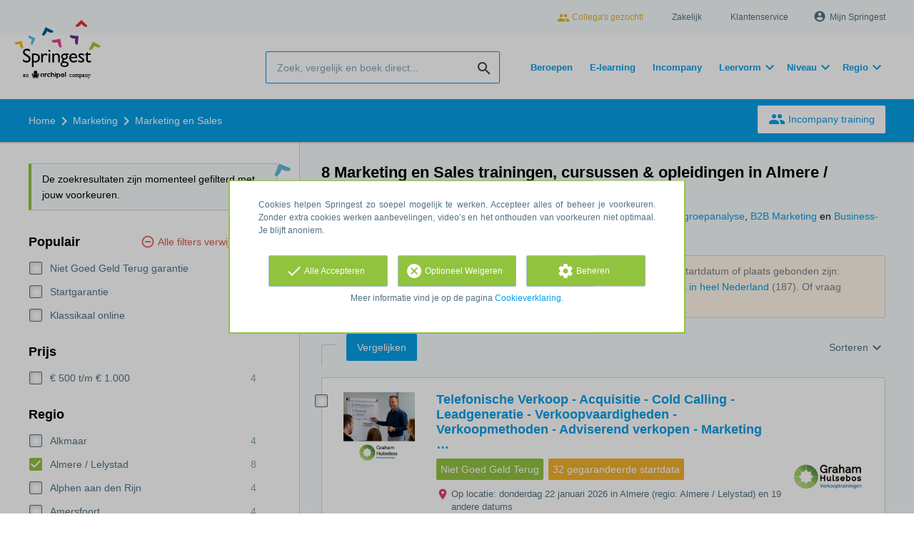

--- FILE ---
content_type: text/html; charset=utf-8
request_url: https://www.springest.nl/marketing/marketing-en-sales/almere-lelystad
body_size: 18543
content:
<!DOCTYPE html><html class="springest" lang="nl"><head><title>Vergelijk 8 Marketing en Sales opleidingen, trainingen en cursussen in Almere / Lelystad – Springest</title><meta charset="utf-8" /><meta content="https://static-1.springest.com/assets/redesign/logo-springest-by-archipel-large-1145616339ffe534e5bdd4a64697dd4c65bbb1f034d1301c86044a2ba764053f.jpg" property="og:image" /><meta content="1650" property="og:image:width" /><meta content="866" property="og:image:height" /><meta content="https://www.springest.nl/marketing/marketing-en-sales/almere-lelystad" property="og:url" /><meta content="website" property="og:type" /><meta content="Vergelijk 8 Marketing en Sales opleidingen, trainingen en cursussen in Almere / Lelystad – Springest" property="og:title" /><meta content="Op Springest vind je 8 marketing en sales opleidingen, trainingen & cursussen in Almere / Lelystad. Lees ervaringen van deelnemers, vraag info aan of schrijf je direct in!" property="og:description" /><meta content="width=device-width, initial-scale=1" name="viewport" /><meta content="index, follow" name="robots" /><meta content="Op Springest vind je 8 marketing en sales opleidingen, trainingen & cursussen in Almere / Lelystad. Lees ervaringen van deelnemers, vraag info aan of schrijf je direct in!" name="description" /><meta content="Marketing en Sales, trainingen, opleidingen, cursussen, training, opleiding, cursus, vergelijken, zoeken, ervaringen, aanbieders" name="keywords" /><link href="//static-0.springest.com" rel="dns-prefetch" /><link href="//static-1.springest.com" rel="dns-prefetch" /><link href="//static-2.springest.com" rel="dns-prefetch" /><link href="//static-3.springest.com" rel="dns-prefetch" /><link href="//static-4.springest.com" rel="dns-prefetch" /><link href="//ajax.googleapis.com" rel="dns-prefetch" /><link href="//media.licdn.com" rel="dns-prefetch" /><link href="//cdn.mxpnl.com" rel="dns-prefetch" /><link href="//api.mixpanel.com" rel="dns-prefetch" /><meta name="csrf-param" content="authenticity_token" />
<meta name="csrf-token" content="pU3WvKCWKik4jXj3ITRAj2LEPPnBdylH_jNegD-o5be4gtUDTsvKT6HeBYjXOgfisUwAxk26EvZEJM5lrwXeSA" /><meta name="csp-nonce" content="owpH5LbZI0oiq/vBgCmKOw==" /><link rel="canonical" href="https://www.springest.nl/marketing/marketing-en-sales/almere-lelystad" /><link href="/favicon.ico" rel="shortcut icon" type="image/x-icon" /><link href="/opensearch.xml" rel="search" title="Springest" type="application/opensearchdescription+xml" /><link rel="stylesheet" media="screen,projection" href="https://static-0.springest.com/assets/redesign/utilities/fonts-4da3ff91039499936c952f6a1a60292901452fca34f50354972ce8213332b46f.css.gz" /><link rel="stylesheet" media="screen,projection" href="https://static-2.springest.com/assets/application-be0284b1fd518d949be99f20b6d40f1e9bed72e326b0234aef8d57daf68195da.css.gz" /><!--[if lte IE 9]><link rel="stylesheet" media="screen,projection" href="https://static-2.springest.com/assets/redesign/base/ie9-icons-23fa390d12cac1c14a6de4801ada125ac179af3896d9c3ee02d95b20b69e4283.css.gz" /><![endif]--><script nonce="owpH5LbZI0oiq/vBgCmKOw==">var Springest = Springest || {};
Springest.abp = {"distinct_id":null,"time":"2026-01-19T08:42:41.822Z","subject_id":8733,"subject_name":"Marketing en Sales","category_name":"Marketing","filter_size":1,"filter_types":["regions"],"filters":["almere-lelystad"],"page":1,"manually_filtered":false,"money_back_guarantee_count":3,"autosuggest":null,"funnel_search_subject_box":true,"ab_050_mobile_subject_cta":"button_variation","funnel_ab_050":true};
// Set Mixpanel property referrer_template to the initial opening page
// to know from which template AJAX requests originate.
Springest.abp.referrer_template = "subjects#show"</script><script nonce="owpH5LbZI0oiq/vBgCmKOw==">
//<![CDATA[

        window.mixpanel = {
          track: function() {},
          track_links: function() {}
        }
      
//]]>
</script></head><body><div class="modal cookie-settings-modal is-hidden"><div class="modal__mask active"></div><div class="modal__card"><div class="modal__header"><a class="modal__close" href="#">X</a></div><div class="modal__card-content"><div class="as-h4">Beheren</div><p>In dit venster kun je Cookies in- en uitschakelen. Alleen de Functionele Cookies kunnen niet worden uitgeschakeld. Jouw Cookie voorkeuren worden 9 maanden bewaard, waarna ze weer op standaard worden gezet. Voorkeuren en marketingtoestemming kunnen ingetrokken worden via de Cookie statement pagina in de linkerbenedenhoek van de website.</p><div class="container container--page"><div class="content--large"><strong>Functionele Cookies</strong><br /><div class="cookie-explanation"><div class="shortened">Deze Cookies zijn noodzakelijk voor het correct functioneren van onze website. Persoonlijke gegevens worden niet opgeslagen.</div><a class="read-more" href="#">Lees meer</a></div></div><div class="content"><label class="switch-toggle"><input type="checkbox" name="functional" id="functional" value="1" disabled="disabled" class="disabled" checked="checked" /><span class="slider round"></span></label></div></div><div class="container container--page"><div class="content--large"><strong>Analytische Cookies</strong><br /><div class="cookie-explanation"><div class="shortened">Deze cookies worden gebruikt om uw gedrag op onze website te volgen. We gebruiken ze om de beste gebruikerservaring te bieden. Bijvoorbeeld: we raden nieuwe trainingen aan op basis van uw recente kijkgedrag.</div><a class="read-more" href="#">Lees meer</a></div></div><div class="content"><label class="switch-toggle"><input type="checkbox" name="analytics" id="analytics" value="1" /><span class="slider round"></span></label></div></div><div class="container container--page"><div class="content--large"><strong>Google Analytics Cookies</strong><br /><div class="cookie-explanation"><div class="shortened">Deze Cookies volgen het gedrag op Springest en mogelijk andere websites zodat wij (en derde partijen) advertenties kunnen afstemmen op jouw interesses. Deze cookies slaan (mogelijk) uw IP-adres op.</div><a class="read-more" href="#">Lees meer</a></div></div><div class="content"><label class="switch-toggle"><input type="checkbox" name="google" id="google" value="1" /><span class="slider round"></span></label></div></div><div class="container container--page"><div class="content--large"><strong>Marketing Cookies</strong><br /><div class="cookie-explanation"><div class="shortened">Deze Cookies volgen het gedrag op Springest en mogelijk andere websites zodat wij (en derde partijen) advertenties kunnen afstemmen op jouw interesses. Deze cookies slaan (mogelijk) uw IP-adres op.</div><a class="read-more" href="#">Lees meer</a></div></div><div class="content"><label class="switch-toggle"><input type="checkbox" name="marketing" id="marketing" value="1" /><span class="slider round"></span></label></div></div><div class="container container--page"><div class="content--large"></div><div class="content"><a class="button--default button--medium save-cookie-settings button--cta"><i class="ma-save material-icons ">save</i> <span>Voorkeuren opslaan</span></a></div></div></div></div></div><div class="cookie-notice__hidden modal__mask"></div><div class="cookie-notice cookie-notice-extended is-hidden" data-version="2"><div class="container container--page"><div class="container"><p class="upper_text">Cookies helpen Springest zo soepel mogelijk te werken. Accepteer alles of beheer je voorkeuren. Zonder extra cookies werken aanbevelingen, video’s en het onthouden van voorkeuren niet optimaal. Je blijft anoniem.
</p><div class="cookie-notice-extended__actions"><div class="action-box"><a class="button--default button--medium cookie-action accept-all button--cta"><i class="ma-check material-icons ">check</i> <span>Alle Accepteren</span></a></div><div class="action-box"><a class="button--default button--medium cookie-action reject-optional button--cta"><i class="ma-cancel material-icons ">cancel</i> <span>Optioneel Weigeren</span></a></div><div class="action-box"><a class="button--default button--medium manage-cookies button--cta"><i class="ma-settings material-icons ">settings</i> <span>Beheren</span></a></div></div><p class="lower_text">Meer informatie vind je op de pagina <a href="/cookie-verklaring" target="_blank">Cookieverklaring</a>.</p></div></div></div><header id="header"><div class="container container--logo"><div class="brand-logo"><a class="brand-logo__image" title="Vergelijk en Boek 35.000 Opleidingen, Trainingen en Cursussen op Springest!" href="/"></a></div><nav id="nav--portal"><div class="nav-mobile"><a id="mobile-toggle" class="nav-mobile__item" href="#mobile-nav"></a></div><div class="nav-wrapper"><ul class="nav-portal" data-nav-title="Over Springest" role="navigation"><li class="nav-portal__item"><a class="nav-portal__link work-at-springest" target="_blank" title="Werken bij Springest" rel="noopener noreferrer" href="https://jobs.archipelacademy.com/"><i class="ma-people material-icons icon--small">people</i> Collega&#39;s gezocht!</a></li><li class="nav-portal__item"><a title="Zakelijk" class="nav-portal__link" href="https://springest.com/nl/zakelijk/">Zakelijk</a></li><li class="nav-portal__item"><a title="Klantenservice" class="nav-portal__link" href="https://springest.nl/klantenservice">Klantenservice</a></li><li class="nav-portal__item hide-on-small"><ul class="nav-account"><li class="nav-account__item profile-nav"><a class="nav-account__button" rel="nofollow" href="/mijn-springest/inloggen"><i class="ma-account_circle material-icons ">account_circle</i><span class='button__title'>Mijn Springest</span></a></li></ul></li></ul></div></nav></div><div class="container container--search-bar"><form class="search" action="/zoeken" accept-charset="UTF-8" method="get"><input id="searchbar_filter" name="filter" type="hidden" value="/almere-lelystad" /><div class="search__field"><input type="search" name="term" id="term" class="search__input" placeholder="Zoek, vergelijk en boek direct..." /><input type="submit" name="commit" value="search" class="search__icon-button material-icons" /></div></form><nav id="nav--meta"><ul class="meta-nav nav-meta is-clean-list" data-nav-title="Volg je ambities, blijf leren"><li title="Beroepen" class="nav-meta__item list-item"><a title="Beroepen" class="nav-meta__link nav-link" href="/beroepen"><span>Beroepen</span></a></li><li title="Vergelijk alle E-learning trainingen, cursussen &amp; opleidingen - Springest" class="nav-meta__item list-item"><a title="Vergelijk alle E-learning trainingen, cursussen &amp; opleidingen - Springest" class="nav-meta__link nav-link" href="/e-learning"><span>E-learning</span></a></li><li title="Incompany training" class="nav-meta__item list-item"><a title="Incompany training" class="nav-meta__link nav-link" href="/in-company"><span>Incompany</span></a></li><li class="has-dropdown nav-meta__item list-item"><span class="nav-meta__link nav-link"><span>Leervorm</span></span><div class="nav-meta__dropdown landingpage-dropdown"><ul><li><a title="Bekijk alle producten in Online leren (overzicht)" class="nav-meta__link nav-link" href="/online">Online leren (overzicht)</a></li><li><a title="Bekijk alle producten in Keuzehulp overzicht" class="nav-meta__link nav-link" href="/keuzehulp">Keuzehulp overzicht</a></li><li><a title="Bekijk alle producten in Thuisstudie" class="nav-meta__link nav-link" href="/thuisstudie">Thuisstudie</a></li><li><a title="Bekijk alle producten in Gratis" class="nav-meta__link nav-link" href="/gratis">Gratis</a></li><li><a title="Bekijk alle producten in Trainers &amp; Coaches" class="nav-meta__link nav-link" href="/trainers">Trainers &amp; Coaches</a></li><li><a title="Bekijk alle producten in Inschrijven" class="nav-meta__link nav-link" href="/inschrijven">Inschrijven</a></li><li><a title="Bekijk alle producten in Klassikaal online" class="nav-meta__link nav-link" href="/klassikaal-online">Klassikaal online</a></li><li><a title="Bekijk alle producten in Boeken" class="nav-meta__link nav-link" href="/boeken">Boeken</a></li><li><a title="Bekijk alle producten in Video&#39;s" class="nav-meta__link nav-link" href="/learning-bites">Video&#39;s</a></li></ul></div></li><li class="has-dropdown nav-meta__item list-item"><span class="nav-meta__link nav-link"><span>Niveau</span></span><div class="nav-meta__dropdown landingpage-dropdown"><ul><li><a title="Bekijk alle producten in MBO" class="nav-meta__link nav-link" href="/mbo">MBO</a></li><li><a title="Bekijk alle producten in HBO" class="nav-meta__link nav-link" href="/hbo">HBO</a></li><li><a title="Bekijk alle producten in Master &amp; MBA" class="nav-meta__link nav-link" href="/master-mba">Master &amp; MBA</a></li><li><a title="Bekijk alle producten in NLQF Niveaus" class="nav-meta__link nav-link" href="/opleidingsniveau">NLQF Niveaus</a></li></ul></div></li><li class="has-dropdown nav-meta__item list-item"><span class="nav-meta__link nav-link"><span>Regio</span></span><div class="nav-meta__dropdown landingpage-dropdown"><ul><li><a title="Bekijk alle producten in Den Haag" class="nav-meta__link nav-link" href="/den-haag">Den Haag</a></li><li><a title="Bekijk alle producten in Rotterdam" class="nav-meta__link nav-link" href="/rotterdam">Rotterdam</a></li><li><a title="Bekijk alle producten in Utrecht" class="nav-meta__link nav-link" href="/utrecht">Utrecht</a></li><li><a title="Bekijk alle producten in Amsterdam" class="nav-meta__link nav-link" href="/amsterdam">Amsterdam</a></li><li><a title="Bekijk alle producten in Incompany Training" class="nav-meta__link nav-link" href="/incompany-training">Incompany Training</a></li></ul></div></li></ul></nav></div></header><nav id="breadcrumb"><div class="container"><div class="breadcrumb-wrapper section"><script type="application/ld+json" nonce="owpH5LbZI0oiq/vBgCmKOw==">{"@context":"https://schema.org","@graph":{"@type":"BreadcrumbList","@id":"#BreadcrumbList","itemListOrder":"Ascending","itemListElement":[{"@type":"ListItem","position":1,"Item":{"@id":"/","name":"Home"}},{"@type":"ListItem","position":2,"Item":{"@id":"/marketing","name":"Marketing"}},{"@type":"ListItem","position":3,"Item":{"@id":"/marketing/marketing-en-sales","name":"Marketing en Sales"}}]}}</script> <ul class="breadcrumb has-3 nav-list is-clean-list"><li class="breadcrumb__item lvl-3 list-item " data-title=""><a title="Home" class="breadcrumb__link nav-link " itemprop="url" href="/"><span itemprop="title">Home</span></a></li><li class="breadcrumb__item lvl-2 list-item " data-title="Categorie:"><a title="Vergelijk Marketing Opleidingen, Cursussen en Trainingen" class="breadcrumb__link nav-link " itemprop="url" href="/marketing"><span itemprop="title">Marketing</span></a></li><li class="breadcrumb__item lvl-1 list-item breadcrumb__item--current current" data-title=""><a title="Vergelijk 8 Marketing en Sales opleidingen, trainingen en cursussen – Springest" class="breadcrumb__link nav-link " itemprop="url" href="/marketing/marketing-en-sales"><span itemprop="title">Marketing en Sales</span></a></li></ul></div><div class="breadcrumb-cta"><a class="button--inverted" href="/in-company"><i class="ma-group material-icons ">group</i> Incompany training</a></div></div></nav><main class="with-background ab_050--enabled" id="page" role="main"><div class="container container--page container--subject with-content-background"><section class="content content--medium aligned-right"><div class="filter-overlay"><div class="filter-overlay__loader"><div class="filter-overlay__icon"><div class="icon__circle icon-business"><i class="ma-business material-icons icon--medium">business</i></div></div><svg class="circular" viewBox="25 25 50 50"><circle class="path" cx="50" cy="50" fill="none" r="20" stroke-miterlimit="10" stroke-width="2"></circle></svg></div><div class="filter-overlay__usp"><div class="as-h3">Ook voor leren in je organisatie</div><p>Social learning met collega's.</p></div></div><div class="ajax-wrapper"><h1 class="subject__title">8 Marketing en Sales trainingen, cursussen &amp; opleidingen in Almere / Lelystad</h1><p class="subject__alternatives show-from-tablet">Bekijk ook: <a title="253 Opleidingen Marketingcommunicatie vergelijken" href="/communicatie/marketingcommunicatie/almere-lelystad">Marketingcommunicatie</a>, <a title="500 Sales Trainingen" href="/sales/sales-training/almere-lelystad">Sales Training</a>, <a title="94 Marketingmedewerker opleidingen" href="/marketing/marketingmedewerker/almere-lelystad">Marketingmedewerker</a>, <a title="91 Doelgroepanalyse trainingen, cursussen &amp; opleidingen" href="/marketing/doelgroepanalyse/almere-lelystad">Doelgroepanalyse</a>, <a title="27 B2B Marketing trainingen, cursussen &amp; opleidingen" href="/marketing/b2b-marketing/almere-lelystad">B2B Marketing</a> en <a title="52 Business-To-Consumer trainingen, cursussen &amp; opleidingen" href="/marketing/b2c/almere-lelystad">Business-To-Consumer</a>.</p><p class="subject__alternatives show-on-mobile">Bekijk ook: <a title="253 Opleidingen Marketingcommunicatie vergelijken" href="/communicatie/marketingcommunicatie/almere-lelystad">Marketingcommunicatie</a>, <a title="500 Sales Trainingen" href="/sales/sales-training/almere-lelystad">Sales Training</a> en <a title="94 Marketingmedewerker opleidingen" href="/marketing/marketingmedewerker/almere-lelystad">Marketingmedewerker</a>.</p><section class="panel"><div class="result-options--mobile mobile-filter"><div class="mobile-filter__actions"><a class="toggle-mobile-filters mobile-filter__button" href="#"><i class="ma-tune material-icons icon--normal">tune</i> 1 actieve filter</a><a class="toggle-mobile-sorting mobile-filter__button" href="#"><i class="ma-reorder material-icons icon--normal">reorder</i> Sorteren</a></div><div class="mobile-filter__active-filters"><span class="label--filter">Almere / Lelystad</span><a class="toggle-mobile-filters mobile-filter__edit" href="#">Wijzig filters<i class="ma-keyboard_arrow_right material-icons ">keyboard_arrow_right</i></a></div></div><div class="subject-messsages"><p class="message--message enabled message"><b>Tip</b>: bekijk ook de Marketing en Sales producten die niet aan een specifieke startdatum of plaats gebonden zijn: <a class="filter__link-no-style" data-link-type="filter-add-tip-box" href="/marketing/marketing-en-sales/thuisstudie">Thuisstudie</a> (26), <a class="filter__link-no-style" data-link-type="filter-add-tip-box" href="/marketing/marketing-en-sales/e-learning">E-Learning</a> (12), <a class="filter__link-no-style" data-link-type="filter-add-tip-box" href="/marketing/marketing-en-sales/klassikaal-online">Klassikaal online</a> (4), of <a class="filter__link-no-style" data-link-type="filter-add-tip-box" href="/marketing/marketing-en-sales">Marketing en Sales in heel Nederland</a> (187). Of vraag vrijblijvend een offerte aan voor een <a href="/in-company?utm_source=region_tip_box">incompany training</a>.</p></div><div class="result-options"><div class="compare-buttons--top"><input class="button--compare" type="button" value="Vergelijken" /></div><div class="sorting aligned-right"><div class="sorting__header">Sortering veranderen<a class="sorting__close" href="#"><i class="ma-clear material-icons icon--small">clear</i></a></div><div class="sorting__content"><span class="sorting__label">Sorteren</span><ul class="sorting__list"><li class="sorting__item"><a class="sorting__link is-active" data-url="/marketing/marketing-en-sales/almere-lelystad" data-link-type="sort" href="#">Relevantie en ervaringen</a></li><li class="sorting__item"><a class="sorting__link " data-url="/marketing/marketing-en-sales/almere-lelystad/prijs-hoog-laag" data-link-type="sort" href="#">Prijs (hoog &gt; laag)</a></li><li class="sorting__item"><a class="sorting__link " data-url="/marketing/marketing-en-sales/almere-lelystad/prijs-laag-hoog" data-link-type="sort" href="#">Prijs (laag &gt; hoog)</a></li><li class="sorting__item"><a class="sorting__link " data-url="/marketing/marketing-en-sales/almere-lelystad/duur-lang-kort" data-link-type="sort" href="#">Tijdsduur (lang &gt; kort)</a></li><li class="sorting__item"><a class="sorting__link " data-url="/marketing/marketing-en-sales/almere-lelystad/duur-kort-lang" data-link-type="sort" href="#">Tijdsduur (kort &gt; lang)</a></li></ul></div></div></div><div class="result-list"><div class="result-item product-item" id="training-367955"><div class="checkbox-wrapper"><input type="checkbox" name="training-367955" id="training-367955" value="367955" class="is-hidden compare-list__checkbox compare-checkbox" /><i class="ma-check_box_outline_blank material-icons checkbox-icon" data-checked="check_box" data-unchecked="check_box_outline_blank">check_box_outline_blank</i></div><div class="product-item__thumb"><a class=" track" data-tracking-events="[]" href="/graham-hulsebos/telefonische-verkoop-en-acquisitie#fotos"><img class="product-image__item" src="https://static-2.springest.com/uploads/product_image/image/2512900/thumbnail-Graham_Hulsebos_Verkooptrainingen_klassikaal.jpg" /></a></div><div class="product-item__content"><h2 class="as-h3 product-item__title"><a title="Klassikaal: Telefonische Verkoop - Acquisitie - Cold Calling - Leadgeneratie - Verkoopvaardigheden - Verkoopmethoden - Adviserend verkopen - Marketing en Sales - B2B sales - Masterclass" href="/graham-hulsebos/telefonische-verkoop-en-acquisitie">Telefonische Verkoop - Acquisitie - Cold Calling - Leadgeneratie - Verkoopvaardigheden - Verkoopmethoden - Adviserend verkopen - Marketing …</a></h2><div class="product-item__details"><div class="product-item__provider"><img class="thumb" width="100" height="50" alt="Logo van GH Verkooptrainingen Sales Training" title="Logo van GH Verkooptrainingen Sales Training" src="https://static-4.springest.com/uploads/institute/logo/15293/thumb_graham-hulsebos-31bbc97577deaab738eadd287216bef6.png" /></div><div class="product-item__meta-info money-back-guarantee">Niet Goed Geld Terug</div><div class="product-item__meta-info guaranteed-start">32 gegarandeerde startdata</div><div class="product-item__meta-info starting-dateplaces-container"><div class="meta-info--starting-dateplaces"><i class='material-icons icon--small icon--region icon--align-top'>place</i><span>Op locatie: donderdag 22 januari 2026 in Almere (regio: Almere / Lelystad) en 19 andere datums</span></div></div><div class="product-item__description"><div class="product-item__thumb--mobile"><a class=" track" data-tracking-events="[]" href="/graham-hulsebos/telefonische-verkoop-en-acquisitie#fotos"><img class="product-image__item" src="https://static-2.springest.com/uploads/product_image/image/2512900/thumbnail-Graham_Hulsebos_Verkooptrainingen_klassikaal.jpg" /></a></div><p>Telefonische Verkooptraining – Meer impact, meer afspraken, meer resultaat Ben jij klaar om van een telefoongesprek een commerciële kans te…</p></div></div></div><div class="product-item__footer"><div class="product-item__usp-data"><span class="price">€ 524<span class="tooltip-parent tooltip-icon  align-left"><i class="ma-check material-icons ">check</i><span class="tooltip align-left"><span class="tooltip__content"><ul class="price-tooltip"><li><strong>BTW:</strong> Excl. BTW</li><li><strong>Volledigheid prijs:</strong> Prijs is exclusief btw, verder geen extra kosten. </li><li><strong>Extra informatie:</strong> <em>excl.21% BTW</em></li></ul></span></span></span></span><span class="max-participants"><span class="tooltip-parent tooltip-icon max_participants align-left"><i class="ma-group material-icons ">group</i><span class="tooltip align-left"><span class="tooltip__content">Maximaal 8 personen kunnen deelnemen aan deze training.</span></span></span> Max: 8</span><span class="duration">1 dag</span><span class="product-rating"><a class="rating-score" title="Telefonische Verkoop - Acquisitie - Cold Calling - Leadgeneratie - Verkoopvaardigheden - Verkoopmethoden - Adviserend verkopen - Marketing en Sales - B2B sales - Masterclass heeft een gemiddelde beoordeling van 8,6" href="/graham-hulsebos/telefonische-verkoop-en-acquisitie#ervaringen"><i class="ma-star material-icons review-score__icon">star</i><span class="rating-average"> 8,6</span> <span class="review-count">(40 ervaringen)</span></a></span></div><span class="institute-rating rating-score"><span class="tooltip-parent  provider-rating align-right">Opleiderscore: <i class="ma-star material-icons ">star</i> <strong>9,2 </strong><span class="tooltip align-right"><span class="tooltip__content">GH Verkooptrainingen Sales Training heeft een gemiddelde beoordeling van <strong>9,2</strong> (uit <strong>188</strong> ervaringen)</span></span></span><div class="product-item__provider--mobile"><img class="thumb" width="100" height="50" alt="Logo van GH Verkooptrainingen Sales Training" title="Logo van GH Verkooptrainingen Sales Training" src="https://static-4.springest.com/uploads/institute/logo/15293/thumb_graham-hulsebos-31bbc97577deaab738eadd287216bef6.png" /></div></span><div class="product-item__brochure-button"><div class="ab_050--variation_a"><a class="button-link button--cta button--fluid button--normal button--centered" href="/graham-hulsebos/telefonische-verkoop-en-acquisitie/informatie-aanvragen"><i class="ma-mail_outline material-icons ">mail_outline</i></a></div><div class="ab_050--variation_b"><a class="button-link button--cta button--fluid button--normal button--centered" href="/graham-hulsebos/telefonische-verkoop-en-acquisitie/informatie-aanvragen/informatie-aanvragen"><i class="ma-mail_outline material-icons ">mail_outline</i> Info aanvragen</a></div></div></div></div><div class="result-item product-item" id="training-385384"><div class="checkbox-wrapper"><input type="checkbox" name="training-385384" id="training-385384" value="385384" class="is-hidden compare-list__checkbox compare-checkbox" /><i class="ma-check_box_outline_blank material-icons checkbox-icon" data-checked="check_box" data-unchecked="check_box_outline_blank">check_box_outline_blank</i></div><div class="product-item__thumb"><a class=" track" data-tracking-events="[]" href="/graham-hulsebos/buitendienst-verkoop-sales-masterclass#fotos"><img class="product-image__item" src="https://static-2.springest.com/uploads/product_image/image/2512917/thumbnail-Graham_Hulsebos_Verkooptrainingen_klassikaal.jpg" /></a></div><div class="product-item__content"><h2 class="as-h3 product-item__title"><a title="Klassikaal: Buitendienst verkoop - B2B sales - Verkoopvaardigheden - Verkoopmethoden - Adviserend verkopen - Marketing en Sales - Consultative Selling" href="/graham-hulsebos/buitendienst-verkoop-sales-masterclass">Buitendienst verkoop - B2B sales - Verkoopvaardigheden - Verkoopmethoden - Adviserend verkopen - Marketing en Sales - Consultative Selling</a></h2><div class="product-item__details"><div class="product-item__provider"><img class="thumb" width="100" height="50" alt="Logo van GH Verkooptrainingen Sales Training" title="Logo van GH Verkooptrainingen Sales Training" src="https://static-4.springest.com/uploads/institute/logo/15293/thumb_graham-hulsebos-31bbc97577deaab738eadd287216bef6.png" /></div><div class="product-item__meta-info money-back-guarantee">Niet Goed Geld Terug</div><div class="product-item__meta-info guaranteed-start">Startgarantie</div><div class="product-item__meta-info starting-dateplaces-container"><div class="meta-info--starting-dateplaces"><i class='material-icons icon--small icon--region icon--align-top'>place</i><span>Op locatie: donderdag 22 januari 2026 in Almere (regio: Almere / Lelystad) en 19 andere datums</span></div></div><div class="product-item__description"><div class="product-item__thumb--mobile"><a class=" track" data-tracking-events="[]" href="/graham-hulsebos/buitendienst-verkoop-sales-masterclass#fotos"><img class="product-image__item" src="https://static-2.springest.com/uploads/product_image/image/2512917/thumbnail-Graham_Hulsebos_Verkooptrainingen_klassikaal.jpg" /></a></div><p>Buitendienstverkooptraining – Versterk Jouw Verkoopkracht in het Veld Werk je in de buitendienst en wil je sterker worden in klantbezoeken,…</p></div></div></div><div class="product-item__footer"><div class="product-item__usp-data"><span class="price">€ 524<span class="tooltip-parent tooltip-icon  align-left"><i class="ma-check material-icons ">check</i><span class="tooltip align-left"><span class="tooltip__content"><ul class="price-tooltip"><li><strong>BTW:</strong> Excl. BTW</li><li><strong>Volledigheid prijs:</strong> Prijs is exclusief btw, verder geen extra kosten. </li><li><strong>Extra informatie:</strong> <em>excl.21% BTW</em></li></ul></span></span></span></span><span class="max-participants"><span class="tooltip-parent tooltip-icon max_participants align-left"><i class="ma-group material-icons ">group</i><span class="tooltip align-left"><span class="tooltip__content">Maximaal 8 personen kunnen deelnemen aan deze training.</span></span></span> Max: 8</span><span class="duration">1 dag</span><span class="product-rating"><a class="rating-score" title="Buitendienst verkoop - B2B sales - Verkoopvaardigheden - Verkoopmethoden - Adviserend verkopen - Marketing en Sales - Consultative Selling heeft een gemiddelde beoordeling van 9,8" href="/graham-hulsebos/buitendienst-verkoop-sales-masterclass#ervaringen"><i class="ma-star material-icons review-score__icon">star</i><span class="rating-average"> 9,8</span> <span class="review-count">(12 ervaringen)</span></a></span></div><span class="institute-rating rating-score"><span class="tooltip-parent  provider-rating align-right">Opleiderscore: <i class="ma-star material-icons ">star</i> <strong>9,2 </strong><span class="tooltip align-right"><span class="tooltip__content">GH Verkooptrainingen Sales Training heeft een gemiddelde beoordeling van <strong>9,2</strong> (uit <strong>188</strong> ervaringen)</span></span></span><div class="product-item__provider--mobile"><img class="thumb" width="100" height="50" alt="Logo van GH Verkooptrainingen Sales Training" title="Logo van GH Verkooptrainingen Sales Training" src="https://static-4.springest.com/uploads/institute/logo/15293/thumb_graham-hulsebos-31bbc97577deaab738eadd287216bef6.png" /></div></span><div class="product-item__brochure-button"><div class="ab_050--variation_a"><a class="button-link button--cta button--fluid button--normal button--centered" href="/graham-hulsebos/buitendienst-verkoop-sales-masterclass/informatie-aanvragen"><i class="ma-mail_outline material-icons ">mail_outline</i></a></div><div class="ab_050--variation_b"><a class="button-link button--cta button--fluid button--normal button--centered" href="/graham-hulsebos/buitendienst-verkoop-sales-masterclass/informatie-aanvragen/informatie-aanvragen"><i class="ma-mail_outline material-icons ">mail_outline</i> Info aanvragen</a></div></div></div></div><p class="message--info starting-dates-divider message"><span class="arrow-down--blue"></span>Voor de overige producten is er nog geen startdatum bekend, of kun je je niet direct inschrijven.</p><div class="result-item product-item" id="training-378167"><div class="checkbox-wrapper"><input type="checkbox" name="training-378167" id="training-378167" value="378167" class="is-hidden compare-list__checkbox compare-checkbox" /><i class="ma-check_box_outline_blank material-icons checkbox-icon" data-checked="check_box" data-unchecked="check_box_outline_blank">check_box_outline_blank</i></div><div class="product-item__thumb"><a class=" track" data-tracking-events="[]" href="/graham-hulsebos/telefonische-verkoop-en-acquisitie-2#fotos"><img class="product-image__item" src="https://static-2.springest.com/uploads/product_image/image/2512928/thumbnail-Graham_Hulsebos_Verkooptrainingen_klassikaal.jpg" /></a></div><div class="product-item__content"><h2 class="as-h3 product-item__title"><a title="In-company / maatwerk: Telefonische Verkoop - Acquisitie - Cold Calling - Leadgeneratie - Verkoopvaardigheden - Verkoopmethoden - Adviserend verkopen - Marketing en Sales - B2B sales - Masterclass" href="/graham-hulsebos/telefonische-verkoop-en-acquisitie-2">Telefonische Verkoop - Acquisitie - Cold Calling - Leadgeneratie - Verkoopvaardigheden - Verkoopmethoden - Adviserend verkopen - Marketing …</a></h2><div class="product-item__details"><div class="product-item__provider"><img class="thumb" width="100" height="50" alt="Logo van GH Verkooptrainingen Sales Training" title="Logo van GH Verkooptrainingen Sales Training" src="https://static-4.springest.com/uploads/institute/logo/15293/thumb_graham-hulsebos-31bbc97577deaab738eadd287216bef6.png" /></div><div class="product-item__meta-info starting-dateplaces-container"><div class="meta-info--starting-dateplaces"><i class='material-icons icon--small icon--region icon--align-top'>place</i><span>Almere / Lelystad en 45 andere regio's</span></div></div><div class="product-item__description"><div class="product-item__thumb--mobile"><a class=" track" data-tracking-events="[]" href="/graham-hulsebos/telefonische-verkoop-en-acquisitie-2#fotos"><img class="product-image__item" src="https://static-2.springest.com/uploads/product_image/image/2512928/thumbnail-Graham_Hulsebos_Verkooptrainingen_klassikaal.jpg" /></a></div><p>Onze Oplossing: Blended Training voor Meetbare Groei 🌟 Graham Hulsebos Verkooptrainingen biedt een innovatieve aanpak voor telefonische verk…</p></div></div></div><div class="product-item__footer"><div class="product-item__usp-data"><span class="method">In-company / Maatwerk</span><span class="max-participants"><span class="tooltip-parent tooltip-icon max_participants align-left"><i class="ma-group material-icons ">group</i><span class="tooltip align-left"><span class="tooltip__content">Maximaal 12 personen kunnen deelnemen aan deze training.</span></span></span> Max: 12</span><span class="duration">1 dag</span><span class="product-level">MBO</span><span class="product-rating"><a class="rating-score" title="Telefonische Verkoop - Acquisitie - Cold Calling - Leadgeneratie - Verkoopvaardigheden - Verkoopmethoden - Adviserend verkopen - Marketing en Sales - B2B sales - Masterclass heeft een gemiddelde beoordeling van 9,3" href="/graham-hulsebos/telefonische-verkoop-en-acquisitie-2#ervaringen"><i class="ma-star material-icons review-score__icon">star</i><span class="rating-average"> 9,3</span> <span class="review-count">(12 ervaringen)</span></a></span></div><span class="institute-rating rating-score"><span class="tooltip-parent  provider-rating align-right">Opleiderscore: <i class="ma-star material-icons ">star</i> <strong>9,2 </strong><span class="tooltip align-right"><span class="tooltip__content">GH Verkooptrainingen Sales Training heeft een gemiddelde beoordeling van <strong>9,2</strong> (uit <strong>188</strong> ervaringen)</span></span></span><div class="product-item__provider--mobile"><img class="thumb" width="100" height="50" alt="Logo van GH Verkooptrainingen Sales Training" title="Logo van GH Verkooptrainingen Sales Training" src="https://static-4.springest.com/uploads/institute/logo/15293/thumb_graham-hulsebos-31bbc97577deaab738eadd287216bef6.png" /></div></span></div></div><div class="result-item product-item" id="training-377849"><div class="checkbox-wrapper"><input type="checkbox" name="training-377849" id="training-377849" value="377849" class="is-hidden compare-list__checkbox compare-checkbox" /><i class="ma-check_box_outline_blank material-icons checkbox-icon" data-checked="check_box" data-unchecked="check_box_outline_blank">check_box_outline_blank</i></div><div class="product-item__thumb"><a class=" track" data-tracking-events="[]" href="/graham-hulsebos/binnendienst#fotos"><img class="product-image__item" src="https://static-2.springest.com/uploads/product_image/image/2512909/thumbnail-Graham_Hulsebos_Verkooptrainingen_klassikaal.jpg" /></a></div><div class="product-item__content"><h2 class="as-h3 product-item__title"><a title="Klassikaal: Binnendienst verkoop - Sales Training - Verkooptraining - Verkoopvaardigheden - Verkoopmethoden - Adviserend verkopen - Marketing en Sales - Consultative Selling - B2B sales - Commercieel Medewerker" href="/graham-hulsebos/binnendienst">Binnendienst verkoop - Sales Training - Verkooptraining - Verkoopvaardigheden - Verkoopmethoden - Adviserend verkopen - Marketing en Sales …</a></h2><div class="product-item__details"><div class="product-item__provider"><img class="thumb" width="100" height="50" alt="Logo van GH Verkooptrainingen Sales Training" title="Logo van GH Verkooptrainingen Sales Training" src="https://static-4.springest.com/uploads/institute/logo/15293/thumb_graham-hulsebos-31bbc97577deaab738eadd287216bef6.png" /></div><div class="product-item__meta-info money-back-guarantee">Niet Goed Geld Terug</div><div class="product-item__meta-info guaranteed-start">Startgarantie</div><div class="product-item__meta-info starting-dateplaces-container"><div class="meta-info--starting-dateplaces"><i class='material-icons icon--small icon--region icon--align-top'>place</i><span>Op locatie: donderdag 22 januari 2026 in Almere (regio: Almere / Lelystad) en 19 andere datums</span></div></div><div class="product-item__description"><div class="product-item__thumb--mobile"><a class=" track" data-tracking-events="[]" href="/graham-hulsebos/binnendienst#fotos"><img class="product-image__item" src="https://static-2.springest.com/uploads/product_image/image/2512909/thumbnail-Graham_Hulsebos_Verkooptrainingen_klassikaal.jpg" /></a></div><p>Binnendienstverkooptraining – Versterk Jouw Verkoopvaardigheden Deze eendaagse training is speciaal ontworpen voor professionals in de binn…</p></div></div></div><div class="product-item__footer"><div class="product-item__usp-data"><span class="price">€ 524<span class="tooltip-parent tooltip-icon  align-left"><i class="ma-check material-icons ">check</i><span class="tooltip align-left"><span class="tooltip__content"><ul class="price-tooltip"><li><strong>BTW:</strong> Excl. BTW</li><li><strong>Volledigheid prijs:</strong> Prijs is exclusief btw, verder geen extra kosten. </li><li><strong>Extra informatie:</strong> <em>excl.21% BTW</em></li></ul></span></span></span></span><span class="max-participants"><span class="tooltip-parent tooltip-icon max_participants align-left"><i class="ma-group material-icons ">group</i><span class="tooltip align-left"><span class="tooltip__content">Maximaal 8 personen kunnen deelnemen aan deze training.</span></span></span> Max: 8</span><span class="duration">1 dag</span><span class="product-rating"><a class="rating-score" title="Binnendienst verkoop - Sales Training - Verkooptraining - Verkoopvaardigheden - Verkoopmethoden - Adviserend verkopen - Marketing en Sales - Consultative Selling - B2B sales - Commercieel Medewerker heeft een gemiddelde beoordeling van 9,1" href="/graham-hulsebos/binnendienst#ervaringen"><i class="ma-star material-icons review-score__icon">star</i><span class="rating-average"> 9,1</span> <span class="review-count">(11 ervaringen)</span></a></span></div><span class="institute-rating rating-score"><span class="tooltip-parent  provider-rating align-right">Opleiderscore: <i class="ma-star material-icons ">star</i> <strong>9,2 </strong><span class="tooltip align-right"><span class="tooltip__content">GH Verkooptrainingen Sales Training heeft een gemiddelde beoordeling van <strong>9,2</strong> (uit <strong>188</strong> ervaringen)</span></span></span><div class="product-item__provider--mobile"><img class="thumb" width="100" height="50" alt="Logo van GH Verkooptrainingen Sales Training" title="Logo van GH Verkooptrainingen Sales Training" src="https://static-4.springest.com/uploads/institute/logo/15293/thumb_graham-hulsebos-31bbc97577deaab738eadd287216bef6.png" /></div></span><div class="product-item__brochure-button"><div class="ab_050--variation_a"><a class="button-link button--cta button--fluid button--normal button--centered" href="/graham-hulsebos/binnendienst/informatie-aanvragen"><i class="ma-mail_outline material-icons ">mail_outline</i></a></div><div class="ab_050--variation_b"><a class="button-link button--cta button--fluid button--normal button--centered" href="/graham-hulsebos/binnendienst/informatie-aanvragen/informatie-aanvragen"><i class="ma-mail_outline material-icons ">mail_outline</i> Info aanvragen</a></div></div></div></div><div class="result-item product-item" id="training-683997"><div class="checkbox-wrapper"><input type="checkbox" name="training-683997" id="training-683997" value="683997" class="is-hidden compare-list__checkbox compare-checkbox" /><i class="ma-check_box_outline_blank material-icons checkbox-icon" data-checked="check_box" data-unchecked="check_box_outline_blank">check_box_outline_blank</i></div><div class="product-item__thumb"><a class=" track" data-tracking-events="[]" href="/graham-hulsebos/in-company-masterclass-sales-training-telephone-acquisition-customized-and-personal#fotos"><img class="product-image__item" src="https://static-2.springest.com/uploads/product_image/image/2512938/thumbnail-Graham_Hulsebos_Verkooptrainingen_klassikaal.jpg" /></a></div><div class="product-item__content"><h2 class="as-h3 product-item__title"><a title="In-company / maatwerk: Telephone &amp; Acquisition - Sales Training - Telemarketing &amp; telesales - Aftersales - Marketing en Sales - Aftersales - Consultative Selling - B2B sales" href="/graham-hulsebos/in-company-masterclass-sales-training-telephone-acquisition-customized-and-personal">Telephone &amp; Acquisition - Sales Training - Telemarketing &amp; telesales - Aftersales - Marketing en Sales - Aftersales - Consultative Selling …</a></h2><div class="product-item__details"><div class="product-item__provider"><img class="thumb" width="100" height="50" alt="Logo van GH Verkooptrainingen Sales Training" title="Logo van GH Verkooptrainingen Sales Training" src="https://static-4.springest.com/uploads/institute/logo/15293/thumb_graham-hulsebos-31bbc97577deaab738eadd287216bef6.png" /></div><div class="product-item__meta-info starting-dateplaces-container"><div class="meta-info--starting-dateplaces"><i class='material-icons icon--small icon--region icon--align-top'>place</i><span>Almere / Lelystad en 45 andere regio's</span></div></div><div class="product-item__description"><div class="product-item__thumb--mobile"><a class=" track" data-tracking-events="[]" href="/graham-hulsebos/in-company-masterclass-sales-training-telephone-acquisition-customized-and-personal#fotos"><img class="product-image__item" src="https://static-2.springest.com/uploads/product_image/image/2512938/thumbnail-Graham_Hulsebos_Verkooptrainingen_klassikaal.jpg" /></a></div><p>In-Company Blended Training in Telephone Sales: Elevate Your Team to Top Performance Enhance Your Business with Our Comprehensive Blended Te…</p></div></div></div><div class="product-item__footer"><div class="product-item__usp-data"><span class="method">In-company / Maatwerk</span><span class="max-participants"><span class="tooltip-parent tooltip-icon max_participants align-left"><i class="ma-group material-icons ">group</i><span class="tooltip align-left"><span class="tooltip__content">Maximaal 12 personen kunnen deelnemen aan deze training.</span></span></span> Max: 12</span><span class="product-rating"><a class="rating-score" title="Telephone &amp; Acquisition - Sales Training - Telemarketing &amp; telesales - Aftersales - Marketing en Sales - Aftersales - Consultative Selling - B2B sales heeft een gemiddelde beoordeling van 9,5" href="/graham-hulsebos/in-company-masterclass-sales-training-telephone-acquisition-customized-and-personal#ervaringen"><i class="ma-star material-icons review-score__icon">star</i><span class="rating-average"> 9,5</span> <span class="review-count">(7 ervaringen)</span></a></span></div><span class="institute-rating rating-score"><span class="tooltip-parent  provider-rating align-right">Opleiderscore: <i class="ma-star material-icons ">star</i> <strong>9,2 </strong><span class="tooltip align-right"><span class="tooltip__content">GH Verkooptrainingen Sales Training heeft een gemiddelde beoordeling van <strong>9,2</strong> (uit <strong>188</strong> ervaringen)</span></span></span><div class="product-item__provider--mobile"><img class="thumb" width="100" height="50" alt="Logo van GH Verkooptrainingen Sales Training" title="Logo van GH Verkooptrainingen Sales Training" src="https://static-4.springest.com/uploads/institute/logo/15293/thumb_graham-hulsebos-31bbc97577deaab738eadd287216bef6.png" /></div></span></div></div><div class="result-item product-item" id="training-377860"><div class="checkbox-wrapper"><input type="checkbox" name="training-377860" id="training-377860" value="377860" class="is-hidden compare-list__checkbox compare-checkbox" /><i class="ma-check_box_outline_blank material-icons checkbox-icon" data-checked="check_box" data-unchecked="check_box_outline_blank">check_box_outline_blank</i></div><div class="product-item__thumb"><a class=" track" data-tracking-events="[]" href="/graham-hulsebos/binnendienst-verkoop#fotos"><img class="product-image__item" src="https://static-2.springest.com/uploads/product_image/image/2512921/thumbnail-Graham_Hulsebos_Verkooptrainingen_klassikaal.jpg" /></a></div><div class="product-item__content"><h2 class="as-h3 product-item__title"><a title="In-company / maatwerk: Binnendienst verkoop - Sales Training - Verkooptraining - Verkoopvaardigheden - Verkoopmethoden - Adviserend verkopen - Marketing en Sales - Consultative Selling - B2B sales - Commercieel Medewerker" href="/graham-hulsebos/binnendienst-verkoop">Binnendienst verkoop - Sales Training - Verkooptraining - Verkoopvaardigheden - Verkoopmethoden - Adviserend verkopen - Marketing en Sales …</a></h2><div class="product-item__details"><div class="product-item__provider"><img class="thumb" width="100" height="50" alt="Logo van GH Verkooptrainingen Sales Training" title="Logo van GH Verkooptrainingen Sales Training" src="https://static-4.springest.com/uploads/institute/logo/15293/thumb_graham-hulsebos-31bbc97577deaab738eadd287216bef6.png" /></div><div class="product-item__meta-info starting-dateplaces-container"><div class="meta-info--starting-dateplaces"><i class='material-icons icon--small icon--region icon--align-top'>place</i><span>Almere / Lelystad en 45 andere regio's</span></div></div><div class="product-item__description"><div class="product-item__thumb--mobile"><a class=" track" data-tracking-events="[]" href="/graham-hulsebos/binnendienst-verkoop#fotos"><img class="product-image__item" src="https://static-2.springest.com/uploads/product_image/image/2512921/thumbnail-Graham_Hulsebos_Verkooptrainingen_klassikaal.jpg" /></a></div><p>Onze Oplossing: Blended Training voor Meetbare Groei 🌟 Graham Hulsebos Verkooptrainingen biedt een innovatieve aanpak voor binnendienstverko…</p></div></div></div><div class="product-item__footer"><div class="product-item__usp-data"><span class="method">In-company / Maatwerk</span><span class="max-participants"><span class="tooltip-parent tooltip-icon max_participants align-left"><i class="ma-group material-icons ">group</i><span class="tooltip align-left"><span class="tooltip__content">Maximaal 12 personen kunnen deelnemen aan deze cursus.</span></span></span> Max: 12</span><span class="duration">1 dag</span><span class="product-rating"><a class="rating-score" title="Binnendienst verkoop - Sales Training - Verkooptraining - Verkoopvaardigheden - Verkoopmethoden - Adviserend verkopen - Marketing en Sales - Consultative Selling - B2B sales - Commercieel Medewerker heeft een gemiddelde beoordeling van 8,7" href="/graham-hulsebos/binnendienst-verkoop#ervaringen"><i class="ma-star material-icons review-score__icon">star</i><span class="rating-average"> 8,7</span> <span class="review-count">(3 ervaringen)</span></a></span></div><span class="institute-rating rating-score"><span class="tooltip-parent  provider-rating align-right">Opleiderscore: <i class="ma-star material-icons ">star</i> <strong>9,2 </strong><span class="tooltip align-right"><span class="tooltip__content">GH Verkooptrainingen Sales Training heeft een gemiddelde beoordeling van <strong>9,2</strong> (uit <strong>188</strong> ervaringen)</span></span></span><div class="product-item__provider--mobile"><img class="thumb" width="100" height="50" alt="Logo van GH Verkooptrainingen Sales Training" title="Logo van GH Verkooptrainingen Sales Training" src="https://static-4.springest.com/uploads/institute/logo/15293/thumb_graham-hulsebos-31bbc97577deaab738eadd287216bef6.png" /></div></span></div></div><div class="result-item product-item" id="training-377844"><div class="checkbox-wrapper"><input type="checkbox" name="training-377844" id="training-377844" value="377844" class="is-hidden compare-list__checkbox compare-checkbox" /><i class="ma-check_box_outline_blank material-icons checkbox-icon" data-checked="check_box" data-unchecked="check_box_outline_blank">check_box_outline_blank</i></div><div class="product-item__thumb"><a class=" track" data-tracking-events="[]" href="/graham-hulsebos/verkooptraining#fotos"><img class="product-image__item" src="https://static-2.springest.com/uploads/product_image/image/2512894/thumbnail-Graham_Hulsebos_Verkooptrainingen_klassikaal.jpg" /></a></div><div class="product-item__content"><h2 class="as-h3 product-item__title"><a title="Klassikaal: Verkooptraining voor beginners - Basiskennis Sales - Accountmanager - Sales Training - Verkooptraining - Verkoopvaardigheden - Verkoopmethoden - Adviserend verkopen - Marketing en Sales - Consultative Selling - B2B sales - Sales" href="/graham-hulsebos/verkooptraining">Verkooptraining voor beginners - Basiskennis Sales - Accountmanager - Sales Training - Verkooptraining - Verkoopvaardigheden - Verkoopmetho…</a></h2><div class="product-item__details"><div class="product-item__provider"><img class="thumb" width="100" height="50" alt="Logo van GH Verkooptrainingen Sales Training" title="Logo van GH Verkooptrainingen Sales Training" src="https://static-4.springest.com/uploads/institute/logo/15293/thumb_graham-hulsebos-31bbc97577deaab738eadd287216bef6.png" /></div><div class="product-item__meta-info guaranteed-start">Startgarantie</div><div class="product-item__meta-info starting-dateplaces-container"><div class="meta-info--starting-dateplaces"><i class='material-icons icon--small icon--region icon--align-top'>place</i><span>Op locatie: donderdag 22 januari 2026 in Almere (regio: Almere / Lelystad) en 5 andere datums</span></div></div><div class="product-item__description"><div class="product-item__thumb--mobile"><a class=" track" data-tracking-events="[]" href="/graham-hulsebos/verkooptraining#fotos"><img class="product-image__item" src="https://static-2.springest.com/uploads/product_image/image/2512894/thumbnail-Graham_Hulsebos_Verkooptrainingen_klassikaal.jpg" /></a></div><p>Verkooptraining voor Beginners – Start Jouw Verkoopcarrière Sterk Nieuw in de wereld van sales? Deze eendaagse training is de perfecte kick…</p></div></div></div><div class="product-item__footer"><div class="product-item__usp-data"><span class="price">€ 524<span class="tooltip-parent tooltip-icon  align-left"><i class="ma-check material-icons ">check</i><span class="tooltip align-left"><span class="tooltip__content"><ul class="price-tooltip"><li><strong>BTW:</strong> Excl. BTW</li><li><strong>Volledigheid prijs:</strong> Prijs is exclusief btw, verder geen extra kosten. </li><li><strong>Extra informatie:</strong> <em>excl.21% BTW</em></li></ul></span></span></span></span><span class="max-participants"><span class="tooltip-parent tooltip-icon max_participants align-left"><i class="ma-group material-icons ">group</i><span class="tooltip align-left"><span class="tooltip__content">Maximaal 8 personen kunnen deelnemen aan deze training.</span></span></span> Max: 8</span><span class="duration">1 dag</span></div><span class="institute-rating rating-score"><span class="tooltip-parent  provider-rating align-right">Opleiderscore: <i class="ma-star material-icons ">star</i> <strong>9,2 </strong><span class="tooltip align-right"><span class="tooltip__content">GH Verkooptrainingen Sales Training heeft een gemiddelde beoordeling van <strong>9,2</strong> (uit <strong>188</strong> ervaringen)</span></span></span><div class="product-item__provider--mobile"><img class="thumb" width="100" height="50" alt="Logo van GH Verkooptrainingen Sales Training" title="Logo van GH Verkooptrainingen Sales Training" src="https://static-4.springest.com/uploads/institute/logo/15293/thumb_graham-hulsebos-31bbc97577deaab738eadd287216bef6.png" /></div></span><div class="product-item__brochure-button"><div class="ab_050--variation_a"><a class="button-link button--cta button--fluid button--normal button--centered" href="/graham-hulsebos/verkooptraining/informatie-aanvragen"><i class="ma-mail_outline material-icons ">mail_outline</i></a></div><div class="ab_050--variation_b"><a class="button-link button--cta button--fluid button--normal button--centered" href="/graham-hulsebos/verkooptraining/informatie-aanvragen/informatie-aanvragen"><i class="ma-mail_outline material-icons ">mail_outline</i> Info aanvragen</a></div></div></div></div><div class="result-item product-item" id="training-385388"><div class="checkbox-wrapper"><input type="checkbox" name="training-385388" id="training-385388" value="385388" class="is-hidden compare-list__checkbox compare-checkbox" /><i class="ma-check_box_outline_blank material-icons checkbox-icon" data-checked="check_box" data-unchecked="check_box_outline_blank">check_box_outline_blank</i></div><div class="product-item__thumb"><a class=" track" data-tracking-events="[]" href="/graham-hulsebos/verkoop-buitendienst#fotos"><img class="product-image__item" src="https://static-2.springest.com/uploads/product_image/image/2512925/thumbnail-Graham_Hulsebos_Verkooptrainingen_klassikaal.jpg" /></a></div><div class="product-item__content"><h2 class="as-h3 product-item__title"><a title="In-company / maatwerk: Buitendienst verkoop - Sales Training - Verkooptraining - Verkoopvaardigheden - Verkoopmethoden - Adviserend verkopen - Marketing en Sales - Consultative Selling - B2B sales - Sales" href="/graham-hulsebos/verkoop-buitendienst">Buitendienst verkoop - Sales Training - Verkooptraining - Verkoopvaardigheden - Verkoopmethoden - Adviserend verkopen - Marketing en Sales …</a></h2><div class="product-item__details"><div class="product-item__provider"><img class="thumb" width="100" height="50" alt="Logo van GH Verkooptrainingen Sales Training" title="Logo van GH Verkooptrainingen Sales Training" src="https://static-4.springest.com/uploads/institute/logo/15293/thumb_graham-hulsebos-31bbc97577deaab738eadd287216bef6.png" /></div><div class="product-item__meta-info starting-dateplaces-container"><div class="meta-info--starting-dateplaces"><i class='material-icons icon--small icon--region icon--align-top'>place</i><span>Almere / Lelystad en 45 andere regio's</span></div></div><div class="product-item__description"><div class="product-item__thumb--mobile"><a class=" track" data-tracking-events="[]" href="/graham-hulsebos/verkoop-buitendienst#fotos"><img class="product-image__item" src="https://static-2.springest.com/uploads/product_image/image/2512925/thumbnail-Graham_Hulsebos_Verkooptrainingen_klassikaal.jpg" /></a></div><p>Onze Oplossing: Blended Training voor Meetbare Groei 🌟 Graham Hulsebos Verkooptrainingen biedt een innovatieve aanpak voor buitendienstverko…</p></div></div></div><div class="product-item__footer"><div class="product-item__usp-data"><span class="method">In-company / Maatwerk</span><span class="max-participants"><span class="tooltip-parent tooltip-icon max_participants align-left"><i class="ma-group material-icons ">group</i><span class="tooltip align-left"><span class="tooltip__content">Maximaal 12 personen kunnen deelnemen aan deze opleiding.</span></span></span> Max: 12</span><span class="duration">1 dag</span><span class="product-level">MBO</span><span class="product-rating"><a class="rating-score" title="Buitendienst verkoop - Sales Training - Verkooptraining - Verkoopvaardigheden - Verkoopmethoden - Adviserend verkopen - Marketing en Sales - Consultative Selling - B2B sales - Sales heeft een gemiddelde beoordeling van 10,0" href="/graham-hulsebos/verkoop-buitendienst#ervaringen"><i class="ma-star material-icons review-score__icon">star</i><span class="rating-average"> 10</span> <span class="review-count">(1 ervaring)</span></a></span></div><span class="institute-rating rating-score"><span class="tooltip-parent  provider-rating align-right">Opleiderscore: <i class="ma-star material-icons ">star</i> <strong>9,2 </strong><span class="tooltip align-right"><span class="tooltip__content">GH Verkooptrainingen Sales Training heeft een gemiddelde beoordeling van <strong>9,2</strong> (uit <strong>188</strong> ervaringen)</span></span></span><div class="product-item__provider--mobile"><img class="thumb" width="100" height="50" alt="Logo van GH Verkooptrainingen Sales Training" title="Logo van GH Verkooptrainingen Sales Training" src="https://static-4.springest.com/uploads/institute/logo/15293/thumb_graham-hulsebos-31bbc97577deaab738eadd287216bef6.png" /></div></span></div></div></div><div class="result-options"><div class="compare-buttons--bottom"><input class="button--compare" type="button" value="Vergelijken" /></div></div></section><div class="pagination"><ul class="pagination__list"></ul></div><script type="application/ld+json" nonce="owpH5LbZI0oiq/vBgCmKOw==">{"@context":"https://schema.org","@graph": [{"@type":"EducationEvent","name":"Telefonische Verkoop - Acquisitie - Cold Calling - Leadgeneratie - Verkoopvaardigheden - Verkoopmethoden - Adviserend verkopen - Marketing en Sales - B2B sales - Masterclass","image":"https://static-4.springest.com/uploads/institute/logo/15293/thumb_graham-hulsebos-31bbc97577deaab738eadd287216bef6.png","description":"Telefonische Verkooptraining – Meer impact, meer afspraken, meer resultaat Ben jij klaar om van een telefoongesprek een commerciële kans te maken? In deze praktijkgerichte eendaagse \u0026amp;hellip;","startDate":"2026-01-20","eventAttendanceMode":"OfflineEventAttendanceMode","eventStatus":"https://schema.org/EventScheduled","location":{"@type":"Place","address":{"@type":"PostalAddress","addressLocality":"Groningen"},"geo":{"@type":"GeoCoordinates","latitude":"53.219384","longitude":"6.566502"}},"offers":{"@type":"Offer","availability":"https://schema.org/InStock","url":"https://www.springest.nl/graham-hulsebos/telefonische-verkoop-en-acquisitie","price":"524.0","priceCurrency":"EUR","validFrom":"2025-12-03"},"performer":{"@type":"EducationalOrganization","@id":"https://www.springest.nl/graham-hulsebos#EducationalOrganization","url":"https://www.springest.nl/graham-hulsebos","name":"GH Verkooptrainingen Sales Training","logo":"https://static-4.springest.com/uploads/institute/logo/15293/thumb_graham-hulsebos-31bbc97577deaab738eadd287216bef6.png"}},{"@type":"EducationEvent","name":"Buitendienst verkoop - B2B sales - Verkoopvaardigheden - Verkoopmethoden - Adviserend verkopen - Marketing en Sales - Consultative Selling","image":"https://static-4.springest.com/uploads/institute/logo/15293/thumb_graham-hulsebos-31bbc97577deaab738eadd287216bef6.png","description":"Buitendienstverkooptraining – Versterk Jouw Verkoopkracht in het Veld Werk je in de buitendienst en wil je sterker worden in klantbezoeken, overtuigender presenteren en effectiever d\u0026amp;hellip;","startDate":"2026-01-20","eventAttendanceMode":"OfflineEventAttendanceMode","eventStatus":"https://schema.org/EventScheduled","location":{"@type":"Place","address":{"@type":"PostalAddress","addressLocality":"Groningen"},"geo":{"@type":"GeoCoordinates","latitude":"53.219384","longitude":"6.566502"}},"offers":{"@type":"Offer","availability":"https://schema.org/InStock","url":"https://www.springest.nl/graham-hulsebos/buitendienst-verkoop-sales-masterclass","price":"524.0","priceCurrency":"EUR","validFrom":"2025-12-03"},"performer":{"@type":"EducationalOrganization","@id":"https://www.springest.nl/graham-hulsebos#EducationalOrganization","url":"https://www.springest.nl/graham-hulsebos","name":"GH Verkooptrainingen Sales Training","logo":"https://static-4.springest.com/uploads/institute/logo/15293/thumb_graham-hulsebos-31bbc97577deaab738eadd287216bef6.png"}},{"@type":"EducationEvent","name":"Binnendienst verkoop - Sales Training - Verkooptraining - Verkoopvaardigheden - Verkoopmethoden - Adviserend verkopen - Marketing en Sales - Consultative Selling - B2B sales - Commercieel Medewerker","image":"https://static-4.springest.com/uploads/institute/logo/15293/thumb_graham-hulsebos-31bbc97577deaab738eadd287216bef6.png","description":"Binnendienstverkooptraining – Versterk Jouw Verkoopvaardigheden Deze eendaagse training is speciaal ontworpen voor professionals in de binnendienst die hun verkoopvaardigheden willen\u0026amp;hellip;","startDate":"2026-01-20","eventAttendanceMode":"OfflineEventAttendanceMode","eventStatus":"https://schema.org/EventScheduled","location":{"@type":"Place","address":{"@type":"PostalAddress","addressLocality":"Groningen"},"geo":{"@type":"GeoCoordinates","latitude":"53.219384","longitude":"6.566502"}},"offers":{"@type":"Offer","availability":"https://schema.org/InStock","url":"https://www.springest.nl/graham-hulsebos/binnendienst","price":"524.0","priceCurrency":"EUR","validFrom":"2025-12-03"},"performer":{"@type":"EducationalOrganization","@id":"https://www.springest.nl/graham-hulsebos#EducationalOrganization","url":"https://www.springest.nl/graham-hulsebos","name":"GH Verkooptrainingen Sales Training","logo":"https://static-4.springest.com/uploads/institute/logo/15293/thumb_graham-hulsebos-31bbc97577deaab738eadd287216bef6.png"}},{"@type":"EducationEvent","name":"Verkooptraining voor beginners - Basiskennis Sales - Accountmanager - Sales Training - Verkooptraining - Verkoopvaardigheden - Verkoopmethoden - Adviserend verkopen - Marketing en Sales - Consultative Selling - B2B sales - Sales","image":"https://static-4.springest.com/uploads/institute/logo/15293/thumb_graham-hulsebos-31bbc97577deaab738eadd287216bef6.png","description":"Verkooptraining voor Beginners – Start Jouw Verkoopcarrière Sterk Nieuw in de wereld van sales? Deze eendaagse training is de perfecte kickstart voor iedereen die zijn eerste stappen\u0026amp;hellip;","startDate":"2026-01-20","eventAttendanceMode":"OfflineEventAttendanceMode","eventStatus":"https://schema.org/EventScheduled","location":{"@type":"Place","address":{"@type":"PostalAddress","addressLocality":"Groningen"},"geo":{"@type":"GeoCoordinates","latitude":"53.219384","longitude":"6.566502"}},"offers":{"@type":"Offer","availability":"https://schema.org/InStock","url":"https://www.springest.nl/graham-hulsebos/verkooptraining","price":"524.0","priceCurrency":"EUR","validFrom":"2025-12-03"},"performer":{"@type":"EducationalOrganization","@id":"https://www.springest.nl/graham-hulsebos#EducationalOrganization","url":"https://www.springest.nl/graham-hulsebos","name":"GH Verkooptrainingen Sales Training","logo":"https://static-4.springest.com/uploads/institute/logo/15293/thumb_graham-hulsebos-31bbc97577deaab738eadd287216bef6.png"}}]}</script><section class="panel"></section></div></section><aside class="aside--medium aside--subject"><section class="aside__section ad-box"></section><div class="message--session-filters">De zoekresultaten zijn momenteel gefilterd met jouw voorkeuren.</div><section class="aside__section aside__filters filters"><div class="filters__header">Filters toevoegen<a class="filters__close" href="#"><i class="ma-clear material-icons icon--small">clear</i></a></div><a class="filter__remove" data-link-type="filter-clear" href="/marketing/marketing-en-sales">Alle filters verwijderen</a><div class="filter filter--popular is-first"><div class="as-h3 filter__title">Populair</div><ul class="filter__list"><li class="filter__item"><a title="Niet Goed Geld Terug garantie - 3" data-link-type="filter-add" class="filter__link" href="/marketing/marketing-en-sales/niet-goed-geld-terug-garantie/almere-lelystad"><i class="ma-check_box material-icons checkbox-icon ">check_box</i><span class="filter__name">Niet Goed Geld Terug garantie</span><span class="filter__count">3</span></a></li><li class="filter__item"><a title="Startgarantie - 4" data-link-type="filter-add" class="filter__link" href="/marketing/marketing-en-sales/start-garantie/almere-lelystad"><i class="ma-check_box material-icons checkbox-icon ">check_box</i><span class="filter__name">Startgarantie</span><span class="filter__count">4</span></a></li></ul></div><div class="filter filter--price"><div class="as-h3 filter__title">Prijs</div><ul class="filter__list"><li class="filter__item"><a title="€ 500 t/m € 1.000 - 4" data-link-type="filter-add" class="filter__link" href="/marketing/marketing-en-sales/500-1000/almere-lelystad"><i class="ma-check_box material-icons checkbox-icon ">check_box</i><span class="filter__name">€ 500 t/m € 1.000</span><span class="filter__count">4</span></a></li></ul></div><div class="filter filter--regions"><div class="as-h3 filter__title">Regio</div><ul class="filter__list"><li class="filter__item"><a title="Alkmaar - 4" data-link-type="filter-add" class="filter__link" href="/marketing/marketing-en-sales/alkmaar/almere-lelystad"><i class="ma-check_box material-icons checkbox-icon ">check_box</i><span class="filter__name">Alkmaar</span><span class="filter__count">4</span></a></li><li class="filter__item is-active"><a title="Almere / Lelystad - 8" data-link-type="filter-remove" class="filter__link" href="/marketing/marketing-en-sales"><i class="ma-check_box material-icons checkbox-icon is-checked">check_box</i><span class="filter__name">Almere / Lelystad</span><span class="filter__count">8</span></a></li><li class="filter__item"><a title="Alphen aan den Rijn - 4" data-link-type="filter-add" class="filter__link" href="/marketing/marketing-en-sales/almere-lelystad/alphen-aan-den-rijn"><i class="ma-check_box material-icons checkbox-icon ">check_box</i><span class="filter__name">Alphen aan den Rijn</span><span class="filter__count">4</span></a></li><li class="filter__item"><a title="Amersfoort - 4" data-link-type="filter-add" class="filter__link" href="/marketing/marketing-en-sales/almere-lelystad/amersfoort"><i class="ma-check_box material-icons checkbox-icon ">check_box</i><span class="filter__name">Amersfoort</span><span class="filter__count">4</span></a></li><li class="filter__item"><a title="Amsterdam - 8" data-link-type="filter-add" class="filter__link" href="/marketing/marketing-en-sales/almere-lelystad/amsterdam"><i class="ma-check_box material-icons checkbox-icon ">check_box</i><span class="filter__name">Amsterdam</span><span class="filter__count">8</span></a></li><li class="filter__item"><a title="Antwerpen - 4" data-link-type="filter-add" class="filter__link" href="/marketing/marketing-en-sales/almere-lelystad/antwerpen"><i class="ma-check_box material-icons checkbox-icon ">check_box</i><span class="filter__name">Antwerpen</span><span class="filter__count">4</span></a></li><li class="filter__item"><a title="Apeldoorn - 4" data-link-type="filter-add" class="filter__link" href="/marketing/marketing-en-sales/almere-lelystad/apeldoorn"><i class="ma-check_box material-icons checkbox-icon ">check_box</i><span class="filter__name">Apeldoorn</span><span class="filter__count">4</span></a></li><li class="filter__item"><a title="Arnhem - 4" data-link-type="filter-add" class="filter__link" href="/marketing/marketing-en-sales/almere-lelystad/arnhem"><i class="ma-check_box material-icons checkbox-icon ">check_box</i><span class="filter__name">Arnhem</span><span class="filter__count">4</span></a></li><li class="filter__item"><a title="Assen - 4" data-link-type="filter-add" class="filter__link" href="/marketing/marketing-en-sales/almere-lelystad/assen"><i class="ma-check_box material-icons checkbox-icon ">check_box</i><span class="filter__name">Assen</span><span class="filter__count">4</span></a></li><li class="filter__item"><a title="Breda - 4" data-link-type="filter-add" class="filter__link" href="/marketing/marketing-en-sales/almere-lelystad/breda"><i class="ma-check_box material-icons checkbox-icon ">check_box</i><span class="filter__name">Breda</span><span class="filter__count">4</span></a></li><li class="filter__item"><a title="Brugge - 4" data-link-type="filter-add" class="filter__link" href="/marketing/marketing-en-sales/almere-lelystad/brugge"><i class="ma-check_box material-icons checkbox-icon ">check_box</i><span class="filter__name">Brugge</span><span class="filter__count">4</span></a></li><li class="filter__item"><a title="Brussel - 4" data-link-type="filter-add" class="filter__link" href="/marketing/marketing-en-sales/almere-lelystad/brussel"><i class="ma-check_box material-icons checkbox-icon ">check_box</i><span class="filter__name">Brussel</span><span class="filter__count">4</span></a></li><li class="filter__item"><a title="Delft - 4" data-link-type="filter-add" class="filter__link" href="/marketing/marketing-en-sales/almere-lelystad/delft"><i class="ma-check_box material-icons checkbox-icon ">check_box</i><span class="filter__name">Delft</span><span class="filter__count">4</span></a></li><li class="filter__item"><a title="Den Haag - 4" data-link-type="filter-add" class="filter__link" href="/marketing/marketing-en-sales/almere-lelystad/den-haag"><i class="ma-check_box material-icons checkbox-icon ">check_box</i><span class="filter__name">Den Haag</span><span class="filter__count">4</span></a></li><li class="filter__item"><a title="Deventer - 4" data-link-type="filter-add" class="filter__link" href="/marketing/marketing-en-sales/almere-lelystad/deventer"><i class="ma-check_box material-icons checkbox-icon ">check_box</i><span class="filter__name">Deventer</span><span class="filter__count">4</span></a></li><li class="filter__item"><a title="Dordrecht - 4" data-link-type="filter-add" class="filter__link" href="/marketing/marketing-en-sales/almere-lelystad/dordrecht"><i class="ma-check_box material-icons checkbox-icon ">check_box</i><span class="filter__name">Dordrecht</span><span class="filter__count">4</span></a></li><li class="filter__item"><a title="Drachten - 4" data-link-type="filter-add" class="filter__link" href="/marketing/marketing-en-sales/almere-lelystad/drachten"><i class="ma-check_box material-icons checkbox-icon ">check_box</i><span class="filter__name">Drachten</span><span class="filter__count">4</span></a></li><li class="filter__item"><a title="Ede - 4" data-link-type="filter-add" class="filter__link" href="/marketing/marketing-en-sales/almere-lelystad/ede"><i class="ma-check_box material-icons checkbox-icon ">check_box</i><span class="filter__name">Ede</span><span class="filter__count">4</span></a></li><li class="filter__item"><a title="Eindhoven - 8" data-link-type="filter-add" class="filter__link" href="/marketing/marketing-en-sales/almere-lelystad/eindhoven"><i class="ma-check_box material-icons checkbox-icon ">check_box</i><span class="filter__name">Eindhoven</span><span class="filter__count">8</span></a></li><li class="filter__item"><a title="Emmen - 4" data-link-type="filter-add" class="filter__link" href="/marketing/marketing-en-sales/almere-lelystad/emmen"><i class="ma-check_box material-icons checkbox-icon ">check_box</i><span class="filter__name">Emmen</span><span class="filter__count">4</span></a></li><li class="filter__item"><a title="Enschede - 4" data-link-type="filter-add" class="filter__link" href="/marketing/marketing-en-sales/almere-lelystad/enschede"><i class="ma-check_box material-icons checkbox-icon ">check_box</i><span class="filter__name">Enschede</span><span class="filter__count">4</span></a></li><li class="filter__item"><a title="Gent - 4" data-link-type="filter-add" class="filter__link" href="/marketing/marketing-en-sales/almere-lelystad/gent"><i class="ma-check_box material-icons checkbox-icon ">check_box</i><span class="filter__name">Gent</span><span class="filter__count">4</span></a></li><li class="filter__item"><a title="Gouda - 4" data-link-type="filter-add" class="filter__link" href="/marketing/marketing-en-sales/almere-lelystad/gouda"><i class="ma-check_box material-icons checkbox-icon ">check_box</i><span class="filter__name">Gouda</span><span class="filter__count">4</span></a></li><li class="filter__item"><a title="Groningen - 8" data-link-type="filter-add" class="filter__link" href="/marketing/marketing-en-sales/almere-lelystad/groningen"><i class="ma-check_box material-icons checkbox-icon ">check_box</i><span class="filter__name">Groningen</span><span class="filter__count">8</span></a></li><li class="filter__item"><a title="Haarlem - 4" data-link-type="filter-add" class="filter__link" href="/marketing/marketing-en-sales/almere-lelystad/haarlem"><i class="ma-check_box material-icons checkbox-icon ">check_box</i><span class="filter__name">Haarlem</span><span class="filter__count">4</span></a></li><li class="filter__item"><a title="Haarlemmermeer - 4" data-link-type="filter-add" class="filter__link" href="/marketing/marketing-en-sales/almere-lelystad/haarlemmermeer"><i class="ma-check_box material-icons checkbox-icon ">check_box</i><span class="filter__name">Haarlemmermeer</span><span class="filter__count">4</span></a></li><li class="filter__item"><a title="Heerenveen - 4" data-link-type="filter-add" class="filter__link" href="/marketing/marketing-en-sales/almere-lelystad/heerenveen"><i class="ma-check_box material-icons checkbox-icon ">check_box</i><span class="filter__name">Heerenveen</span><span class="filter__count">4</span></a></li><li class="filter__item"><a title="Hilversum - 4" data-link-type="filter-add" class="filter__link" href="/marketing/marketing-en-sales/almere-lelystad/hilversum"><i class="ma-check_box material-icons checkbox-icon ">check_box</i><span class="filter__name">Hilversum</span><span class="filter__count">4</span></a></li><li class="filter__item"><a title="Leeuwarden - 4" data-link-type="filter-add" class="filter__link" href="/marketing/marketing-en-sales/almere-lelystad/leeuwarden"><i class="ma-check_box material-icons checkbox-icon ">check_box</i><span class="filter__name">Leeuwarden</span><span class="filter__count">4</span></a></li><li class="filter__item"><a title="Leiden - 4" data-link-type="filter-add" class="filter__link" href="/marketing/marketing-en-sales/almere-lelystad/leiden"><i class="ma-check_box material-icons checkbox-icon ">check_box</i><span class="filter__name">Leiden</span><span class="filter__count">4</span></a></li><li class="filter__item"><a title="Luik - 4" data-link-type="filter-add" class="filter__link" href="/marketing/marketing-en-sales/almere-lelystad/luik"><i class="ma-check_box material-icons checkbox-icon ">check_box</i><span class="filter__name">Luik</span><span class="filter__count">4</span></a></li><li class="filter__item"><a title="Maastricht - 4" data-link-type="filter-add" class="filter__link" href="/marketing/marketing-en-sales/almere-lelystad/maastricht"><i class="ma-check_box material-icons checkbox-icon ">check_box</i><span class="filter__name">Maastricht</span><span class="filter__count">4</span></a></li><li class="filter__item"><a title="Middelburg - 4" data-link-type="filter-add" class="filter__link" href="/marketing/marketing-en-sales/almere-lelystad/middelburg"><i class="ma-check_box material-icons checkbox-icon ">check_box</i><span class="filter__name">Middelburg</span><span class="filter__count">4</span></a></li><li class="filter__item"><a title="Nijmegen - 4" data-link-type="filter-add" class="filter__link" href="/marketing/marketing-en-sales/almere-lelystad/nijmegen"><i class="ma-check_box material-icons checkbox-icon ">check_box</i><span class="filter__name">Nijmegen</span><span class="filter__count">4</span></a></li><li class="filter__item"><a title="Roermond - 4" data-link-type="filter-add" class="filter__link" href="/marketing/marketing-en-sales/almere-lelystad/roermond"><i class="ma-check_box material-icons checkbox-icon ">check_box</i><span class="filter__name">Roermond</span><span class="filter__count">4</span></a></li><li class="filter__item"><a title="Rotterdam - 4" data-link-type="filter-add" class="filter__link" href="/marketing/marketing-en-sales/almere-lelystad/rotterdam"><i class="ma-check_box material-icons checkbox-icon ">check_box</i><span class="filter__name">Rotterdam</span><span class="filter__count">4</span></a></li><li class="filter__item"><a title="&#39;s-Hertogenbosch - 4" data-link-type="filter-add" class="filter__link" href="/marketing/marketing-en-sales/almere-lelystad/s-hertogenbosch"><i class="ma-check_box material-icons checkbox-icon ">check_box</i><span class="filter__name">&#39;s-Hertogenbosch</span><span class="filter__count">4</span></a></li><li class="filter__item"><a title="Terneuzen - 4" data-link-type="filter-add" class="filter__link" href="/marketing/marketing-en-sales/almere-lelystad/terneuzen"><i class="ma-check_box material-icons checkbox-icon ">check_box</i><span class="filter__name">Terneuzen</span><span class="filter__count">4</span></a></li><li class="filter__item"><a title="Tilburg - 4" data-link-type="filter-add" class="filter__link" href="/marketing/marketing-en-sales/almere-lelystad/tilburg"><i class="ma-check_box material-icons checkbox-icon ">check_box</i><span class="filter__name">Tilburg</span><span class="filter__count">4</span></a></li><li class="filter__item"><a title="Utrecht - 8" data-link-type="filter-add" class="filter__link" href="/marketing/marketing-en-sales/almere-lelystad/utrecht"><i class="ma-check_box material-icons checkbox-icon ">check_box</i><span class="filter__name">Utrecht</span><span class="filter__count">8</span></a></li><li class="filter__item"><a title="Veenendaal - 4" data-link-type="filter-add" class="filter__link" href="/marketing/marketing-en-sales/almere-lelystad/veenendaal"><i class="ma-check_box material-icons checkbox-icon ">check_box</i><span class="filter__name">Veenendaal</span><span class="filter__count">4</span></a></li><li class="filter__item"><a title="Venlo - 4" data-link-type="filter-add" class="filter__link" href="/marketing/marketing-en-sales/almere-lelystad/venlo"><i class="ma-check_box material-icons checkbox-icon ">check_box</i><span class="filter__name">Venlo</span><span class="filter__count">4</span></a></li><li class="filter__item"><a title="Westland - 4" data-link-type="filter-add" class="filter__link" href="/marketing/marketing-en-sales/almere-lelystad/westland"><i class="ma-check_box material-icons checkbox-icon ">check_box</i><span class="filter__name">Westland</span><span class="filter__count">4</span></a></li><li class="filter__item"><a title="Zaanstad - 4" data-link-type="filter-add" class="filter__link" href="/marketing/marketing-en-sales/almere-lelystad/zaanstad"><i class="ma-check_box material-icons checkbox-icon ">check_box</i><span class="filter__name">Zaanstad</span><span class="filter__count">4</span></a></li><li class="filter__item"><a title="Zoetermeer - 4" data-link-type="filter-add" class="filter__link" href="/marketing/marketing-en-sales/almere-lelystad/zoetermeer"><i class="ma-check_box material-icons checkbox-icon ">check_box</i><span class="filter__name">Zoetermeer</span><span class="filter__count">4</span></a></li><li class="filter__item"><a title="Zwolle - 8" data-link-type="filter-add" class="filter__link" href="/marketing/marketing-en-sales/almere-lelystad/zwolle"><i class="ma-check_box material-icons checkbox-icon ">check_box</i><span class="filter__name">Zwolle</span><span class="filter__count">8</span></a></li></ul><a class="filter__toggle expander-link is-expanded" data-target="filter--regions" data-expand-title="Meer" data-collapse-title="Minder regio&#39;s" href="#">Minder regio&#39;s</a></div><div class="filter filter--meta_levels"><div class="as-h3 filter__title">Niveau</div><ul class="filter__list"><li class="filter__item"><a title="MBO - 2" data-link-type="filter-add" class="filter__link" href="/marketing/marketing-en-sales/mbo/almere-lelystad"><i class="ma-check_box material-icons checkbox-icon ">check_box</i><span class="filter__name">MBO</span><span class="filter__count">2</span></a></li></ul></div><div class="filter filter--location"><div class="as-h3 filter__title">Type product</div><ul class="filter__list"><li class="filter__item"><a title="In-company / Maatwerk - 4" data-link-type="filter-add" class="filter__link" href="/marketing/marketing-en-sales/in-company-maatwerk/almere-lelystad"><i class="ma-check_box material-icons checkbox-icon ">check_box</i><span class="filter__name">In-company / Maatwerk</span><span class="filter__count">4</span></a></li><li class="filter__item"><a title="Klassikaal op locatie - 4" data-link-type="filter-add" class="filter__link" href="/marketing/marketing-en-sales/klassikaal-op-locatie/almere-lelystad"><i class="ma-check_box material-icons checkbox-icon ">check_box</i><span class="filter__name">Klassikaal op locatie</span><span class="filter__count">4</span></a></li><li class="filter__item"><a title="Klassikaal online - 4" data-link-type="filter-add" class="filter__link" href="/marketing/marketing-en-sales/klassikaal-online/almere-lelystad"><i class="ma-check_box material-icons checkbox-icon ">check_box</i><span class="filter__name">Klassikaal online</span><span class="filter__count">4</span></a></li></ul></div><div class="filter filter--starting_dates"><div class="as-h3 filter__title">Startdatum</div><ul class="filter__list"><li class="filter__item"><a title="heeft een startdatum - 4" data-link-type="filter-add" class="filter__link" href="/marketing/marketing-en-sales/almere-lelystad/startdatum-bekend"><i class="ma-check_box material-icons checkbox-icon ">check_box</i><span class="filter__name">heeft een startdatum</span><span class="filter__count">4</span></a></li><li class="filter__item"><a title="januari 2026 - 4" data-link-type="filter-add" class="filter__link" href="/marketing/marketing-en-sales/almere-lelystad/januari-2026"><i class="ma-check_box material-icons checkbox-icon ">check_box</i><span class="filter__name">januari 2026</span><span class="filter__count">4</span></a></li><li class="filter__item"><a title="februari 2026 - 3" data-link-type="filter-add" class="filter__link" href="/marketing/marketing-en-sales/almere-lelystad/februari-2026"><i class="ma-check_box material-icons checkbox-icon ">check_box</i><span class="filter__name">februari 2026</span><span class="filter__count">3</span></a></li><li class="filter__item"><a title="maart 2026 - 3" data-link-type="filter-add" class="filter__link" href="/marketing/marketing-en-sales/almere-lelystad/maart-2026"><i class="ma-check_box material-icons checkbox-icon ">check_box</i><span class="filter__name">maart 2026</span><span class="filter__count">3</span></a></li></ul></div><div class="filter filter--duration_days"><div class="as-h3 filter__title">Tijdsduur</div><ul class="filter__list"><li class="filter__item"><a title="Max. 1 dag - 7" data-link-type="filter-add" class="filter__link" href="/marketing/marketing-en-sales/1-dag/almere-lelystad"><i class="ma-check_box material-icons checkbox-icon ">check_box</i><span class="filter__name">Max. 1 dag</span><span class="filter__count">7</span></a></li></ul></div><div class="filter filter--moments"><div class="as-h3 filter__title">Tijdstip</div><ul class="filter__list"><li class="filter__item"><a title="Overdag - 8" data-link-type="filter-add" class="filter__link" href="/marketing/marketing-en-sales/overdag/almere-lelystad"><i class="ma-check_box material-icons checkbox-icon ">check_box</i><span class="filter__name">Overdag</span><span class="filter__count">8</span></a></li><li class="filter__item"><a title="Zaterdag - 8" data-link-type="filter-add" class="filter__link" href="/marketing/marketing-en-sales/zaterdag/almere-lelystad"><i class="ma-check_box material-icons checkbox-icon ">check_box</i><span class="filter__name">Zaterdag</span><span class="filter__count">8</span></a></li><li class="filter__item"><a title="Avond - 4" data-link-type="filter-add" class="filter__link" href="/marketing/marketing-en-sales/avond/almere-lelystad"><i class="ma-check_box material-icons checkbox-icon ">check_box</i><span class="filter__name">Avond</span><span class="filter__count">4</span></a></li><li class="filter__item"><a title="Zondag - 4" data-link-type="filter-add" class="filter__link" href="/marketing/marketing-en-sales/zondag/almere-lelystad"><i class="ma-check_box material-icons checkbox-icon ">check_box</i><span class="filter__name">Zondag</span><span class="filter__count">4</span></a></li></ul></div><div class="filter filter--max_participants"><div class="as-h3 filter__title">Maximaal aantal deelnemers</div><ul class="filter__list"><li class="filter__item"><a title="6 tot 10 deelnemers - 4" data-link-type="filter-add" class="filter__link" href="/marketing/marketing-en-sales/6-tot-10-deelnemers/almere-lelystad"><i class="ma-check_box material-icons checkbox-icon ">check_box</i><span class="filter__name">6 tot 10 deelnemers</span><span class="filter__count">4</span></a></li><li class="filter__item"><a title="meer dan 10 deelnemers - 4" data-link-type="filter-add" class="filter__link" href="/marketing/marketing-en-sales/meer-dan-10-deelnemers/almere-lelystad"><i class="ma-check_box material-icons checkbox-icon ">check_box</i><span class="filter__name">meer dan 10 deelnemers</span><span class="filter__count">4</span></a></li></ul></div><div class="filter filter--language"><div class="as-h3 filter__title">Taal</div><ul class="filter__list"><li class="filter__item"><a title="Nederlands - 7" data-link-type="filter-add" class="filter__link" href="/marketing/marketing-en-sales/nl/almere-lelystad"><i class="ma-check_box material-icons checkbox-icon ">check_box</i><span class="filter__name">Nederlands</span><span class="filter__count">7</span></a></li><li class="filter__item"><a title="Engels - 1" data-link-type="filter-add" class="filter__link" href="/marketing/marketing-en-sales/en/almere-lelystad"><i class="ma-check_box material-icons checkbox-icon ">check_box</i><span class="filter__name">Engels</span><span class="filter__count">1</span></a></li></ul></div></section><section class="aside__section usp-box"><div class="as-h3">Verder leren? Het begint op Springest.nl</div><ul class="usp-list--colored usp-list--default"><li class="usp-list__item with-icon-circle" data-icon="school"><div class="usp-list__title as-h4">Alles waar je van kunt leren</div><span class="is-meta-text">Meer dan 114.000 cursussen, opleidingen, e-learning en incompany trainingen.</span></li><li class="usp-list__item with-icon-circle" data-icon="phone"><div class="usp-list__title as-h4">Hulp bij het zoeken en inschrijven</div><span class="is-meta-text">Stel je opleidingsvraag, gebruik de keuzehulp of bekijk onze <a href='https://springest.nl/klantenservice'>heldesk</a>.</span></li><li class="usp-list__item with-icon-circle" data-icon="thumb_up"><div class="usp-list__title as-h4">Gratis informatie aanvragen</div><span class="is-meta-text">Op je gemak vergelijken en met je collega's overleggen, meestal direct met PDF.</span></li><li class="usp-list__item with-icon-circle" data-icon="star"><div class="usp-list__title as-h4">Ervaringen van deelnemers</div><span class="is-meta-text">Ruim 140.000 onafhankelijke ervaringen helpen je kiezen voor de beste opleiders.</span></li><li class="usp-list__item with-icon-circle" data-icon="business"><div class="usp-list__title as-h4">Ook voor leren in je organisatie</div><span class="is-meta-text">Volumekorting, incompany training, social learning met collega's en altijd real-time inzicht.</span></li><li class="usp-list__item with-icon-circle" data-icon="event_available"><div class="usp-list__title as-h4">Inschrijven met laagste prijsgarantie</div><span class="is-meta-text">Klaar om te gaan leren? Schrijf je direct in, <a href="https://springestsupport.freshdesk.com/nl/support/solutions/articles/103000212080-hoe-kan-ik-mijn-inschrijving-annuleren-verplaatsen-">gratis annuleren</a> is mogelijk!</span></li></ul></section><section class="aside__section q-and-a-box"><div class="panel with-border with-background--white"><div class="panel__content"><div class="with-border--bottom"><div class="as-h3 panel__content-title">Vraag over Marketing en Sales</div></div><ul class="faq-list"><li class="faq-list__item"><a class="faq-list__link" title="Ik mis ervaring in marketing en communicatie, en dan vooral op online gebied. Welke opleiding kan ik hier het beste voor volgen?" href="/vraagbaak/ik-mis-ervaring-in-marketing-en-communicatie-en-dan-vooral-op-online-gebied-welke-opleiding-kan-ik-hier-het-beste-voor-volgen">Ik mis ervaring in marketing en communicatie, en dan vooral op online gebied. Welke opleiding kan ik hier het beste voor volgen?</a><span class="faq-list__author">Gesteld door <div class="avatar avatar--tiny"></div> Anoniem (3 reacties)</span></li></ul></div><div class="panel__footer"><a class="panel__footer-link" href="/vragen/marketing">Bekijk alle Marketing vragen</a></div></div></section><section class="aside__section learning-trends"><div class="panel with-border learning-trends"><div class="panel__heading"><div class="as-h3 panel__heading-title--aside">Learning Trends</div><abbr class="item fn" title="Marketing en Sales"></abbr></div><div class="panel__content"><ul class="trends-list"><li class="trends-list__item with-products"><strong>187</strong> Cursussen</li><li class="trends-list__item with-providers"><strong>21</strong> Aanbieders</li><li class="trends-list__item with-reviews"><strong class="count">59</strong> Ervaringen</li><li class="trends-list__item with-rating"><strong>9.0</strong> Beoordeling <span class="meta-info">(gem.)</span></li><li class="trends-list__item with-price"><strong class="pricerange">€ 30,57 - € 8.195</strong> Prijsklasse</li></ul></div></div></section></aside></div></main><footer><div class="container"><section class="footer-categories"><div class="as-h3">Kies de richting van je persoonlijke ontwikkeling</div><ul class="footer-categories__list"><li class="footer-categories__item"><a title="Abonnementen trainingen en cursussen" class="footer-categories__link" href="/abonnementen">Abonnementen</a></li><li class="footer-categories__item"><a title="Arbo &amp; Veiligheid trainingen en cursussen" class="footer-categories__link" href="/arbo-veiligheid">Arbo &amp; Veiligheid</a></li><li class="footer-categories__item"><a title="Automatisering &amp; ICT/IT trainingen en cursussen" class="footer-categories__link" href="/automatisering-ict">Automatisering &amp; ICT/IT</a></li><li class="footer-categories__item"><a title="Communicatie trainingen en cursussen" class="footer-categories__link" href="/communicatie">Communicatie</a></li><li class="footer-categories__item"><a title="Financieel trainingen en cursussen" class="footer-categories__link" href="/financieel">Financieel</a></li><li class="footer-categories__item"><a title="Hobby &amp; Vrije Tijd trainingen en cursussen" class="footer-categories__link" href="/hobby-vrije-tijd">Hobby &amp; Vrije Tijd</a></li><li class="footer-categories__item"><a title="HR trainingen en cursussen" class="footer-categories__link" href="/hr">HR</a></li><li class="footer-categories__item"><a title="Inkoop &amp; logistiek trainingen en cursussen" class="footer-categories__link" href="/inkoop-logistiek">Inkoop &amp; logistiek</a></li><li class="footer-categories__item"><a title="Internet &amp; Media trainingen en cursussen" class="footer-categories__link" href="/internet-media">Internet &amp; Media</a></li><li class="footer-categories__item"><a title="Juridisch trainingen en cursussen" class="footer-categories__link" href="/juridisch">Juridisch</a></li><li class="footer-categories__item"><a title="Kwaliteit- &amp; Projectmanagement trainingen en cursussen" class="footer-categories__link" href="/kwaliteit-projectmanagement">Kwaliteit- &amp; Projectmanagement</a></li></ul><ul class="footer-categories__list"><li class="footer-categories__item"><a title="Management trainingen en cursussen" class="footer-categories__link" href="/management-leiderschap">Management</a></li><li class="footer-categories__item"><a title="Marketing trainingen en cursussen" class="footer-categories__link" href="/marketing">Marketing</a></li><li class="footer-categories__item"><a title="Opleiding &amp; Onderwijs trainingen en cursussen" class="footer-categories__link" href="/opleiding-onderwijs">Opleiding &amp; Onderwijs</a></li><li class="footer-categories__item"><a title="Persoonlijke Effectiviteit trainingen en cursussen" class="footer-categories__link" href="/persoonlijke-effectiviteit">Persoonlijke Effectiviteit</a></li><li class="footer-categories__item"><a title="Productie, techniek &amp; bouw trainingen en cursussen" class="footer-categories__link" href="/productie-techniek-bouw">Productie, techniek &amp; bouw</a></li><li class="footer-categories__item"><a title="Sales trainingen en cursussen" class="footer-categories__link" href="/sales">Sales</a></li><li class="footer-categories__item"><a title="Secretarieel &amp; Administratief trainingen en cursussen" class="footer-categories__link" href="/secretarieel-administratief">Secretarieel &amp; Administratief</a></li><li class="footer-categories__item"><a title="Taalcursus trainingen en cursussen" class="footer-categories__link" href="/talen-cultuur">Taalcursus</a></li><li class="footer-categories__item"><a title="Vastgoed &amp; Makelaardij trainingen en cursussen" class="footer-categories__link" href="/vastgoed-makelaardij">Vastgoed &amp; Makelaardij</a></li><li class="footer-categories__item"><a title="Vitaliteit &amp; Gezondheid trainingen en cursussen" class="footer-categories__link" href="/sport-vitaliteit">Vitaliteit &amp; Gezondheid</a></li><li class="footer-categories__item"><a title="Zorg &amp; Verzorging trainingen en cursussen" class="footer-categories__link" href="/zorg-verzorging">Zorg &amp; Verzorging</a></li></ul></section><section class="footer-about"><div class="footer-company-description"><div class="as-h3">Over Springest</div><p>Springest is dé site waar je alles vindt voor je persoonlijke ontwikkeling. Zoek, vergelijk en kies uit 114.000 producten, zoals trainingen, cursussen, opleidingen, webinars, coaches, e-books, incompany trainingen, evenementen en behandelingen van meer dan 9.200 verschillende aanbieders. Springest stimuleert iedereen om zichzelf te ontwikkelen. </p></div><div class="footer-social"><!--Material design svg icons found at https://materialdesignicons.com/--><a rel="noopener noreferrer" target="_blank" class="footer-social__link is-linkedin" title="Springest Linkedin Site" href="https://www.linkedin.com/company/springest"><svg height="22" viewBox="0 0 24 24" width="22"><path d="M21,21H17V14.25C17,13.19 15.81,12.31 14.75,12.31C13.69,12.31 13,13.19 13,14.25V21H9V9H13V11C13.66,9.93 15.36,9.24 16.5,9.24C19,9.24 21,11.28 21,13.75V21M7,21H3V9H7V21M5,3A2,2 0 0,1 7,5A2,2 0 0,1 5,7A2,2 0 0,1 3,5A2,2 0 0,1 5,3Z"></path></svg></a><a rel="noopener noreferrer" target="_blank" class="footer-social__link is-twitter" title="Springest op Twitter" href="https://www.twitter.com/SpringestNL"><svg viewBox="0 0 448 512" xmlns="http://www.w3.org/2000/svg"><path d="M64 32C28.7 32 0 60.7 0 96V416c0 35.3 28.7 64 64 64H384c35.3 0 64-28.7 64-64V96c0-35.3-28.7-64-64-64H64zm297.1 84L257.3 234.6 379.4 396H283.8L209 298.1 123.3 396H75.8l111-126.9L69.7 116h98l67.7 89.5L313.6 116h47.5zM323.3 367.6L153.4 142.9H125.1L296.9 367.6h26.3z"></path></svg></a><a rel="noopener noreferrer" target="_blank" class="footer-social__link is-facebook" title="Springest Facebook pagina" href="https://www.facebook.com/SpringestNL"><svg viewBox="0 0 640 512" xmlns="http://www.w3.org/2000/svg"><path d="M640 317.9C640 409.2 600.6 466.4 529.7 466.4C467.1 466.4 433.9 431.8 372.8 329.8L341.4 277.2C333.1 264.7 326.9 253 320.2 242.2C300.1 276 273.1 325.2 273.1 325.2C206.1 441.8 168.5 466.4 116.2 466.4C43.4 466.4 0 409.1 0 320.5C0 177.5 79.8 42.4 183.9 42.4C234.1 42.4 277.7 67.1 328.7 131.9C365.8 81.8 406.8 42.4 459.3 42.4C558.4 42.4 640 168.1 640 317.9H640zM287.4 192.2C244.5 130.1 216.5 111.7 183 111.7C121.1 111.7 69.2 217.8 69.2 321.7C69.2 370.2 87.7 397.4 118.8 397.4C149 397.4 167.8 378.4 222 293.6C222 293.6 246.7 254.5 287.4 192.2V192.2zM531.2 397.4C563.4 397.4 578.1 369.9 578.1 322.5C578.1 198.3 523.8 97.1 454.9 97.1C421.7 97.1 393.8 123 360 175.1C369.4 188.9 379.1 204.1 389.3 220.5L426.8 282.9C485.5 377 500.3 397.4 531.2 397.4L531.2 397.4z"></path></svg></a><a rel="noopener noreferrer" target="_blank" class="footer-social__link is-instagram" title="Springest Instagram Site" href="https://www.instagram.com/springestnl"><svg height="24" viewBox="0 0 24 24" width="24"><path d="M7.8,2H16.2C19.4,2 22,4.6 22,7.8V16.2A5.8,5.8 0 0,1 16.2,22H7.8C4.6,22 2,19.4 2,16.2V7.8A5.8,5.8 0 0,1 7.8,2M7.6,4A3.6,3.6 0 0,0 4,7.6V16.4C4,18.39 5.61,20 7.6,20H16.4A3.6,3.6 0 0,0 20,16.4V7.6C20,5.61 18.39,4 16.4,4H7.6M17.25,5.5A1.25,1.25 0 0,1 18.5,6.75A1.25,1.25 0 0,1 17.25,8A1.25,1.25 0 0,1 16,6.75A1.25,1.25 0 0,1 17.25,5.5M12,7A5,5 0 0,1 17,12A5,5 0 0,1 12,17A5,5 0 0,1 7,12A5,5 0 0,1 12,7M12,9A3,3 0 0,0 9,12A3,3 0 0,0 12,15A3,3 0 0,0 15,12A3,3 0 0,0 12,9Z"></path></svg></a></div><div class="footer-review review-score"><div class="as-h3 item">Ons rapportcijfer<abbr class="fn" title="Springest"></abbr></div><p>Onze bezoekers geven ons een <span class="rating"><i class="review-score__icon ma-star material-icons">star</i><strong class="average">8,6</strong><abbr class="best" title="10"></abbr><abbr class="worst" title="0"></abbr> in <a href='https://www.feedbackcompany.com/nl-nl/reviews/springest-nl/' rel='follow'><span class="count">751</span> reviews</a> op The Feedback Company.</p></div></section><section class="footer-links"><ul class="footer-links__list"><li class="footer-links__item"><a title="Alles over Springest" href="https://springest.com/nl/over-springest">Alles over Springest</a></li><li class="footer-links__item"><a title="Springest Weblog" class="rss" href="https://springest.com/nl/blog">Blog</a></li><li class="footer-links__item"><a title="Werken bij Springest" target="_blank" rel="noopener noreferrer" class="team" href="https://jobs.archipelacademy.com">Werken bij Springest</a></li><li class="footer-links__item"><a title="Jouw aanbod op Springest?" class="partner" href="https://springest.com/nl/aanbieders/#signup">Jouw aanbod op Springest?</a></li></ul></section></div></footer><div class="footer-row"><div class="container"><ul class="nav-footer"><li class="nav-footer__item"><a class="nav-footer__link" href="/algemene-voorwaarden">Gebruikers Voorwaarden</a></li><li class="nav-footer__item"><a class="nav-footer__link" href="/privacy">Privacy Policy</a></li><li class="nav-footer__item"><a class="nav-footer__link" href="/cookie-verklaring">Cookie Verklaring</a></li><li class="nav-footer__item"><a title="Klantenservice" class="nav-footer__link" href="/klantenservice">Klantenservice</a></li><li class="nav-footer__item">Jouw referentie: X7R9H</li></ul><div class="footer-sites"><div class="change-country"><ul class="public-sites"><li class="public-sites__item"><a data-hreflang="en-GB" class="public-sites__link select-lang lang-en" hreflang="en-GB" href="https://www.springest.co.uk"><span>Groot Brittanië</span></a></li><li class="public-sites__item"><a data-hreflang="de" class="public-sites__link select-lang lang-de" hreflang="de" href="https://www.springest.de"><span>Duitsland</span></a></li><li class="public-sites__item"><a data-hreflang="nl" class="public-sites__link select-lang lang-be" hreflang="nl" href="https://nl.springest.be"><span>België</span></a></li><li class="public-sites__item"><a data-hreflang="fr" class="public-sites__link select-lang lang-be" hreflang="fr" href="https://fr.springest.be"><span>België</span></a></li><li class="public-sites__item"><a data-hreflang="en-US" class="public-sites__link select-lang lang-com" hreflang="en-US" href="https://www.springest.net"><span>Springest.com (Internationaal)</span><i class="ma-public material-icons ">public</i></a></li></ul></div><span class="copyright">&copy; 2008 &ndash; 2026 Springest B.V.</span></div></div></div><a class="hide" href="/not_for_humans">Not for humans</a><script src="https://static-0.springest.com/assets/jquery.2.2.4.min-2581c9a7a401eca8a429a9b30a42630d6256b58c2f6e2698db2bd3d82a4ea3d9.js" nonce="owpH5LbZI0oiq/vBgCmKOw=="></script><script src="https://static-1.springest.com/locales/nl/1768221829.js" nonce="owpH5LbZI0oiq/vBgCmKOw=="></script><script src="https://static-1.springest.com/assets/subjects-a9c49c633053c0accfa1ccb6ebf1b1bd0df903e11f1e0183fe3c6928c5dc37a6.js.gz" nonce="owpH5LbZI0oiq/vBgCmKOw=="></script><script nonce="owpH5LbZI0oiq/vBgCmKOw==">
//<![CDATA[
(function($){$(function(){mixpanel.track_links('#training-367955 h2 a', '[clicked] Training in Subject', function(ele) {  var vars = {    'subject_name': 'Marketing en Sales',    'institute_name': 'GH Verkooptrainingen Sales Training',    'training_name': 'Telefonische Verkoop - Acquisitie - Cold Calling - Leadgeneratie - Verkoopvaardigheden - Verkoopmethoden - Adviserend verkopen - Marketing en Sales - B2B sales - Masterclass',    'url': 'https://www.springest.nl/graham-hulsebos/telefonische-verkoop-en-acquisitie',    'page_rank': '1',    'page': '1',  };  return $.extend(Springest.abp, vars);});
mixpanel.track_links('#training-385384 h2 a', '[clicked] Training in Subject', function(ele) {  var vars = {    'subject_name': 'Marketing en Sales',    'institute_name': 'GH Verkooptrainingen Sales Training',    'training_name': 'Buitendienst verkoop - B2B sales - Verkoopvaardigheden - Verkoopmethoden - Adviserend verkopen - Marketing en Sales - Consultative Selling',    'url': 'https://www.springest.nl/graham-hulsebos/buitendienst-verkoop-sales-masterclass',    'page_rank': '2',    'page': '1',  };  return $.extend(Springest.abp, vars);});
mixpanel.track_links('#training-378167 h2 a', '[clicked] Training in Subject', function(ele) {  var vars = {    'subject_name': 'Marketing en Sales',    'institute_name': 'GH Verkooptrainingen Sales Training',    'training_name': 'Telefonische Verkoop - Acquisitie - Cold Calling - Leadgeneratie - Verkoopvaardigheden - Verkoopmethoden - Adviserend verkopen - Marketing en Sales - B2B sales - Masterclass',    'url': 'https://www.springest.nl/graham-hulsebos/telefonische-verkoop-en-acquisitie-2',    'page_rank': '3',    'page': '1',  };  return $.extend(Springest.abp, vars);});
mixpanel.track_links('#training-377849 h2 a', '[clicked] Training in Subject', function(ele) {  var vars = {    'subject_name': 'Marketing en Sales',    'institute_name': 'GH Verkooptrainingen Sales Training',    'training_name': 'Binnendienst verkoop - Sales Training - Verkooptraining - Verkoopvaardigheden - Verkoopmethoden - Adviserend verkopen - Marketing en Sales - Consultative Selling - B2B sales - Commercieel Medewerker',    'url': 'https://www.springest.nl/graham-hulsebos/binnendienst',    'page_rank': '4',    'page': '1',  };  return $.extend(Springest.abp, vars);});
mixpanel.track_links('#training-683997 h2 a', '[clicked] Training in Subject', function(ele) {  var vars = {    'subject_name': 'Marketing en Sales',    'institute_name': 'GH Verkooptrainingen Sales Training',    'training_name': 'Telephone &amp; Acquisition - Sales Training - Telemarketing &amp; telesales - Aftersales - Marketing en Sales - Aftersales - Consultative Selling - B2B sales',    'url': 'https://www.springest.nl/graham-hulsebos/in-company-masterclass-sales-training-telephone-acquisition-customized-and-personal',    'page_rank': '5',    'page': '1',  };  return $.extend(Springest.abp, vars);});
mixpanel.track_links('#training-377860 h2 a', '[clicked] Training in Subject', function(ele) {  var vars = {    'subject_name': 'Marketing en Sales',    'institute_name': 'GH Verkooptrainingen Sales Training',    'training_name': 'Binnendienst verkoop - Sales Training - Verkooptraining - Verkoopvaardigheden - Verkoopmethoden - Adviserend verkopen - Marketing en Sales - Consultative Selling - B2B sales - Commercieel Medewerker',    'url': 'https://www.springest.nl/graham-hulsebos/binnendienst-verkoop',    'page_rank': '6',    'page': '1',  };  return $.extend(Springest.abp, vars);});
mixpanel.track_links('#training-377844 h2 a', '[clicked] Training in Subject', function(ele) {  var vars = {    'subject_name': 'Marketing en Sales',    'institute_name': 'GH Verkooptrainingen Sales Training',    'training_name': 'Verkooptraining voor beginners - Basiskennis Sales - Accountmanager - Sales Training - Verkooptraining - Verkoopvaardigheden - Verkoopmethoden - Adviserend verkopen - Marketing en Sales - Consultative Selling - B2B sales - Sales',    'url': 'https://www.springest.nl/graham-hulsebos/verkooptraining',    'page_rank': '7',    'page': '1',  };  return $.extend(Springest.abp, vars);});
mixpanel.track_links('#training-385388 h2 a', '[clicked] Training in Subject', function(ele) {  var vars = {    'subject_name': 'Marketing en Sales',    'institute_name': 'GH Verkooptrainingen Sales Training',    'training_name': 'Buitendienst verkoop - Sales Training - Verkooptraining - Verkoopvaardigheden - Verkoopmethoden - Adviserend verkopen - Marketing en Sales - Consultative Selling - B2B sales - Sales',    'url': 'https://www.springest.nl/graham-hulsebos/verkoop-buitendienst',    'page_rank': '8',    'page': '1',  };  return $.extend(Springest.abp, vars);});})})(jQuery);
//]]>
</script><script nonce="owpH5LbZI0oiq/vBgCmKOw==">
(function() {
  let cv_popular_filters, cv_location_filters;
  function initFilters(){
    cv_popular_filters = document.querySelector('.filter.filter--popular');
    cv_location_filters = document.querySelectorAll('.filter.filter--location .filter__item');
    if (cv_popular_filters){cv_location_filters.forEach(movePopularFilter);}
  }
  function movePopularFilter(item, index){
    let itemValue = item.querySelector('.filter__name').innerHTML;
    if ((itemValue.indexOf('E-Learning') >= 0 && !document.querySelector('.filter--e_learning')) || (itemValue.indexOf('Thuisstudie') >= 0 && !document.querySelector('.filter--thuisstudie')) || (itemValue.indexOf('Klassikaal online') >= 0 && !document.querySelector('.filter--klassikaal_online'))){
        let newItem = item.cloneNode(true);
        let newItemClass = itemValue.toLowerCase().replace(/ |-/g,'_')
        newItem.classList.remove('is-hidden');
        newItem.classList.add('filter--' + newItemClass);
        cv_popular_filters.querySelector('.filter__list').appendChild(newItem);
    }
  }

  var origOpen = XMLHttpRequest.prototype.open;
  XMLHttpRequest.prototype.open = function() {
    setTimeout(function(){initFilters()},1500);
    return origOpen.apply(this, arguments);
  };

  function initRecommended(){
    let recommendedLabels = document.querySelectorAll('.product-item__title > .label--recommended');
    if(recommendedLabels.length > 0){ recommendedLabels.forEach(replaceLabel) };
    function replaceLabel(label, index) {
        let newLabel = document.createElement("a");
        newLabel.href = "https://www.springest.nl/e-learning#tip";
        newLabel.classList.add('label--recommended');
        newLabel.style = "padding-right:0;overflow:hidden;vertical-align:middle;";
        newLabel.innerHTML = '<strong>Tip</strong> voor thuis leren <i class="ma-information material-icons icon--small icon--align-top">information</i>';

        let parentDiv = label.parentNode;
        parentDiv.replaceChild(newLabel, label);
    }
  };

  initRecommended();
  initFilters();
})();
</script>
<script type="application/ld+json" nonce="owpH5LbZI0oiq/vBgCmKOw==">{
  "@context": "http://www.schema.org",
  "@type": "Organization",
  "name": "Springest B.V.",
  "url": "https://www.springest.nl/marketing/marketing-en-sales/almere-lelystad",
  "logo": "https://static-1.springest.com/assets/redesign/logo-springest-by-archipel-large-1145616339ffe534e5bdd4a64697dd4c65bbb1f034d1301c86044a2ba764053f.jpg",
  "address": {
    "@type": "PostalAddress",
    "streetAddress": "Stadsplateau 2",
    "addressLocality": "Utrecht",
    "postalCode": "3521 AZ",
    "addressCountry": "NL"
  },
  "contactPoint": {
    "telephone": "(+31) 85 744 0830"
  },
  "aggregateRating": {
    "@type": "AggregateRating",
    "ratingValue": "8.6",
    "reviewCount": 751,
    "bestRating": 10,
    "worstRating": 0
  }
}</script></body></html>

--- FILE ---
content_type: text/javascript; charset=utf-8
request_url: https://static-1.springest.com/locales/nl/1768221829.js
body_size: 6551
content:
var Config = Config || {}
Config.translations = {"/search":"/zoeken","/my-springest-sidebar":"/mijn-springest-sidebar","/my-springest":"/mijn-springest","/members/sign_in":"/mijn-springest/inloggen","/members/password/new":"/mijn-springest/nieuw-wachtwoord","/subscribe":"/aanmelden","/ajax-trainings":"/ajax-trainingen","/ajax-trainings-count":"/ajax-trainingen-aantal","/trainings/compare":"/trainings/vergelijken","/trainings":"/trainings","/information-request":"/informatie-aanvragen","/trainings/informationUrl":"/trainings/informationUrl","/providers/studyguide-request":"/aanbieders/studiegids-aanvragen","/trainings/studyguideUrl":"/trainings/studyguideUrl","/trackedTrainings/track":"/trackedTrainings/track","/trackedTrainings/currentUserTracksTrainings":"/trackedTrainings/currentUserTracksTrainings","/trackedTrainings/massTrack":"/trackedTrainings/massTrack","/contact":"/klantenservice","/%{institute}/%{training}/information-request-thanks":"/%{institute}/%{training}/informatie-aanvragen-bedankt","/%{institute}/%{training}/brochure-download-thanks":"/%{institute}/%{training}/brochure-downloaden-bedankt","/review-input":"/ervaring-invoeren","/reviews":"/ervaringen","/in-company":"/in-company","/qa-submit":"/vraagbaak-insturen","email_domain_checker_modal. It looks like you are an employee of %{company_name} and are trying to use your account on %{current_domain}. There is a special version of Springest for %{company_name} employees on \u003ca href='%{go_url}'\u003e%{go_url_host}\u003c/a\u003e. Please go to that site to enjoy all the benefits Springest and %{company_name} have for you.":"Het lijkt er op dat je een Springest account voor %{company_name} hebt en dit account probeert te gebruiken op %{current_domain}. Er is een speciale versie van Springest voor %{company_name} medewerkers te vinden op \u003ca href='%{go_url}'\u003e%{go_url_host}\u003c/a\u003e. Ga naar die site om gebruik te maken van alle voordelen die Springest en %{company_name} voor je hebben.","email_domain_checker_modal. Go to the %{company_name} Go":"Ga naar de %{company_name} Go","email_domain_checker_modal. Continue here":"Ga hier verder","This field is not filled in properly.":"Dit veld is niet goed gevuld.","This field is filled in properly.":"Dit veld is goed gevuld.","Compare":"Vergelijk","Request free brochure":"Gratis brochure aanvragen","Request study guide":"Studiegids Aanvragen","Select all":"Alles selecteren","You can only compare a maximum of 3 courses.":"Je kunt maximaal 3 producten vergelijken.","Choose a minimum of 2 and a maximum of 3 trainings to compare.":"Kies 2 of 3 producten om te vergelijken.","Choose a minimum of one training to request more information from.":"Kies alsjeblieft minimaal 1 training om informatie voor aan te vragen.","Choose a minimum of one training to request a brochure for.":"Kies minimaal 1 training om informatie voor aan te vragen.","Select none":"Selectie verwijderen","Institute name":"Aanbiedernaam","Type here to choose the provider…":"Type hier om de aanbieder te kiezen","Training":"Product:","Select a training…":"Kies een training","Found institutes":"Gevonden aanbieders","Found trainers":"Gevonden trainers","id-submit-review":"ervaring-invoeren","Ok":"Ok","Close":"Sluiten","Requesting":"Bezig","Requested":"Aangevraagd","There was an error.":"Er is een fout opgetreden.","Request multiple brochures":"Meerdere brochures aanvragen","brochure":"brochure","brochures":"brochures","Request":"Aanvragen","To make sure the institute can help you, you can describe your wishes here.":"Vul alstublieft zo uitgebreid mogelijk je wensen in om er zeker van te zijn dat de aanbieder je goed kan helpen.","(optional)":"(optioneel)","This field is required.":"Dit veld is verplicht.","Please enter a title.":"Vul alsjeblieft de aanhef in.","Please enter your last name.":"Vul alsjeblieft je achternaam in.","Please enter your company name.":"Vul alsjeblieft je bedrijfsnaam in.","Please enter your street.":"Vul alsjeblieft de straat of postbus in.","Please enter your house number.":"Vul alsjeblieft je huisnummer in.","Please enter your city.":"Vul alsjeblieft de plaats in.","Please enter your zip-code.":"Vul alsjeblieft de postcode in.","Emailaddress is required to send a verification of your request.":"E-mailadres is nodig om een bevestiging van je aanvraag naar je te sturen.","Please enter the same password twice.":"Gelieve 2x hetzelfde wachtwoord in te vullen.","Please enter your telephone number, so that the provider may contact you for questions.":"Vul alsjeblieft je telefoonnummer in, zodat de aanbieder contact kan opnemen voor eventuele vragen.","An incompany course will only be given for two persons or more.":"Een incompany training wordt alleen gegeven aan 2 of meer deelnemers.","In-company":"Incompany","Saving…":"Opslaan...","Error while saving. Click to try again…":"Probleem bij het opslaan. Probeer het nogmaals...","Saved":"Bewaard","Save":"Opslaan","Find a course or training":"Vind een cursus of training","Find a %s course or training":"Vind een %s cursus of training","Find an in-company training":"Bekijk alle incompany opleidingen","Find a distance education course":"Zoek een thuisstudie cursus","In cooperation with %s":"In samenwerking met %s","Print":"Print","Looking for our Logo?":"Op zoek naar ons logo?","Found subjects":"Gevonden onderwerpen","Or search for \"%s\" →":"Of zoek naar \"%s\" →","Show less subjects":"Toon minder onderwerpen","Show more subjects":"Toon meer onderwerpen","More Regions":"Meer","Less regions":"Minder regio's","More start dates":"Meer","Less start dates":"Minder startdata","More…":"Meer…","Less…":"…minder","Sort":"Sorteren","More filters":"Meer filters","Less filters":"Minder filters","Less Regions":"Minder regio's","Show %d more start dates":"Laat nog %d startdata zien","or":"of","Didn't find what you were looking for?":"Nog niet gevonden wat je zocht?","See also:":"Bekijk ook:","id-description":"beschrijving","Read the complete description":"Lees de volledige beschrijving","Show all (%{count})":"Toon alle (%{count})","Show all learning products (%{count})":"Bekijk alle producten (%{count})","Less trainings":"Laat minder zien","Show less products":"Minder producten","Name is required":"Naam is verplicht","Email is required":"E-mail is verplicht","Emailaddress is required to send a reply.":"E-mailadres is verplicht voor het versturen van een reactie.","Please enter your question or comment.":"Vul alsjeblieft je vraag/opmerking in.","Please enter some details about the audience.":"Vul alsjeblieft wat gegevens in over de doelgroep.","Please enter some details about the contents of the requested course.":"Vul alsjeblieft wat gegevens in over de inhoud van de aangevraagde cursus.","Please estimate how many participants there will be.":"Geef alsjeblieft een schatting van het aantal deelnemers.","Please enter the company's name.":"Vul alsjeblieft de bedrijfsnaam in.","Please enter the industry you work in.":"In welke bedrijfstak ben je werkzaam?","Please specify the total amount of employees.":"Specificeer alstublieft het totaal aantal medewerkers.","Please choose a title.":"Kies een aanhef.","Please enter your name.":"Vul alsjeblieft je naam in.","Please enter your job title.":"Vul alsjeblieft je functienaam in.","Please enter your email address":"Vul alsjeblieft je e-mailadres in.","Please enter your telephone number":"Vul je telefoonnummer in.","Please enter your overall e-mail address.":"Vul alsjeblieft je algemene e-mailadres in.","Please enter your overall telephone number which can be used by potential clients.":"Vul alsjeblieft een algemeen telefoonnummer in waar cursisten je op kunnen bereiken.","Please enter your visiting address.":"Vul alsjeblieft je bezoekadres in.","Please enter the postal code of your visiting address.":"Vul alsjeblieft de postcode van je bezoekadres in.","Please enter the city of your visiting address.":"Vul alsjeblieft de plaats van je bezoekadres in.","Please enter the web address of your company.":"Vul alsjeblieft het adres van de website van je bedrijf in.","Please agree with our Terms of Service for providers":"Geef alstublieft je akkoord voor onze voorwaarden","Please enter your first name.":"Vul alsjeblieft je voornaam in.","Please enter your e-mail address.":"Vul alsjeblieft je e-mailadres in.","Please enter your (direct) phone number.":"Vul alsjeblieft je telefoonnummer in.","Please enter your gender":"Kies alsjeblieft een aanhef.","Please enter your lastname":"Vul alsjeblieft je achternaam in.","Please enter your street address":"Vul alsjeblieft de straatnaam in.","Please enter your housenumber":"Vul alsjeblieft het huisnummer in.","Please enter your city":"Vul alsjeblieft je woonplaats in.","Please enter your zip code":"Vul alsjeblieft de postcode in.","E-mail is required to sent a confirmation of your request":"Je e-mailadres is nodig om je een bevestiging van je aanvraag te sturen.","Please enter your telephone number.":"Vul alsjeblieft je telefoonnummer in.","Please enter a valid e-mail adres. This is required to prevent abuse.":"Vul alsjeblieft een correct e-mailadres in. Dit is nodig om misbruik te voorkomen.","This field is required":"Dit veld is verplicht.","Please identify yourself with one of the supplied methods.":"Identificeer jezelf met een van de voorgestelde methoden.","Please fill in the month that you finished the course":"Vul alsjeblieft de maand in waarin je de training hebt afgerond.","Please fill in the year that you finished the course":"Vul alsjeblieft het jaar in waarin je de training hebt afgerond.","Please enter a description of at least 100 characters.":"Geef alsjeblieft een toelichting van minstens 100 tekens.","Please enter a rating.":"Kies een beoordeling.","Please enter a valid e-mail adres. This is required to prevent the abuse of reviews":"Vul alsjeblieft een geldig e-mail adres in. Dit is nodig om er zeker van te zijn dat er geen misbruik gemaakt kan worden van de ervaringen.","Please enter your name or click the box to remain anonymous.":"Vul je naam in of vul een vinkje in om anoniem te blijven.","Show top 10":"Top 10 tonen","Show top 3":"Top 3 tonen","Show less start dates":"Minder startdata","Show %{amount} more start dates":"Laat nog %{amount} startdata zien","Next":"Volgende","Back":"Vorige","Please enter your department.":"Vul alsjeblieft je afdeling in.","Please enter your manager's name.":"Vul alsjeblieft de naam van de peroon in die goedkeuring dient te verlenen, zoals je manager of HR Business Partner.","Please enter your manager's email.":"Vul alsjeblieft jouw manager's e-mailadres in.","Please enter your cost center identifier.":"Vul alsjeblieft je kostenplaats in.","Please enter your birthplace.":"Vul alsjeblieft je geboorteplaats in.","Please enter a value between {0} and {1}.":"Vul alsjeblieft een waarde in tussen {0} en {1}.","How much is square root of 25 plus one?":"Hoeveel is 2 keer vijf, min 4?","Our software assumes you're a spambot as you use links in your message. Please answer the defined question to prove otherwise.":"Onze software veronderstelt dat je een spambot bent, omdat er een link in je bericht staat. Beantwoord alsjeblieft de vraag om het tegendeel te bewijzen.","Please enter a valid email address.":"Vul een geldig e-mailadres in.","Read reviews of %s on Springest...":"Lees ervaringen met %s op Springest...","Read reviews of %s's course %s on Springest...":"Lees ervaringen over %s's training %s op Springest...","Start typing a course name...":"Typ de naam van een training...","First select an institute...":"Selecteer eerst een aanbieder...","Please select your institute.":"Selecteer a.j.b. jouw aanbieder.","Here, provide which course you would like to follow and what you would like to learn.":"Wat is de gewenste inhoud of het gewenste resultaat van de training?","Here, provide why you would like to follow a course and what level you are.":"Wat is je motivatie om een opleiding te volgen en wat is je achtergrond?","Here, provide which requirements you have for a course, such as level, region, budget and duration of the course":"Wat zijn de criteria voor de cursus of opleiding, zoals niveau, regio, budget en tijdsduur.","Emailaddress is required to send a question.":"E-mailadres is verplicht om een vraag te versturen.","Phone number is required to send a question.":"Telefoonnummer vereist","Please read and agree to the conditions of use.":"Lees alsjeblieft de voorwaarden en ga akkoord om verder te gaan.","Describe your wishes":"Beschrijf je wensen","institutes.submit_review. Other (I don't see the learning product in the list)":"Ander product (staat niet in deze lijst)","institutes.submit_review. Choose a learning product…":"Kies een product...","/discover":"/discover","Please use a minimum of 30 words...":"Gebruik alsjeblieft minimaal 30 woorden...","Forgot to leave a message for the provider?":"Opmerking voor de aanbieder vergeten?","Add your comment":"Voeg je bericht toe","Other ... ":"Anders ...","Walkthrough":"Rondleiding","Request an in-company training":"Vrijblijvend een Incompany training aanvragen","Something went wrong. Please reload the page.":"Er is iets fout gegaan. Laad de pagina opnieuw.","/reporting":"/rapportage","/new":"/nieuw","/edit":"/bewerk","Add \u003cstrong\u003e%{custom_input}\u003c/strong\u003e as institute.":"Voeg \u003cstrong\u003e%{custom_input}\u003c/strong\u003e toe als opleider.","Add \u003cstrong\u003e%{custom_input}\u003c/strong\u003e as training.":"Voeg \u003cstrong\u003e%{custom_input}\u003c/strong\u003e toe als training.","\u003cspan class=\"add-cta\"\u003e\u003ci class=\"fa fa-plus-circle fa-lg\"\u003e\u003c/i\u003e Add \u003cstrong\u003e%{custom_input}\u003c/strong\u003e as trainer\u003c/span\u003e\u003cspan class=\"results-cta\"\u003eOr choose one below\u003c/span\u003e":"\u003cspan class=\"add-cta\"\u003e\u003ci class=\"fa fa-plus-circle fa-lg\"\u003e\u003c/i\u003e Voeg \u003cstrong\u003e%{custom_input}\u003c/strong\u003e toe als trainer\u003c/span\u003e\u003cspan class=\"results-cta\"\u003eOf selecteer hieronder iemand:\u003c/span\u003e","No results found":"Geen resultaten gevonden","Please enter %value% more characters":"Voer alsjeblieft nog %value% karakters in","Remove":"Verwijder","/booking":"/inschrijven","Something went wrong while removing this training, please try again.":"Something went wrong while removing this training, please try again.","Something went wrong, please try again.":"Something went wrong, please try again.","Thank you! Please login to \u003ca href='%{url}'\u003eMySpringest\u003c/a\u003e to view our free e-books":"Bedankt! Log in op je \u003ca href='%{url}'\u003eMijn Springest\u003c/a\u003e account om de verzameling e-books te bekijken.","Are you sure you want to change the participation status to 'completed'? The user will be asked to leave a review.":"Weet je zeker dat je de status wilt wijzigen? De deelnemer wordt automatisch gevraagd om een ervaring achter te laten.","There's an error in this section":"Er is een fout gedetecteerd in deze sectie ","Are you sure you want to update the slug? Redirects will be set from old to new URLs.":"Weet je zeker dat je de friendly URL wilt aanpassen? Redirects worden automatisch geplaatst van de oude naar de nieuwe URLs.","Did you mean":"Bedoelde je misschien","Upload failed, timeout may occur if upload takes more than 30 seconds.":"Upload mislukt; een time-out kan voorkomen als de upload langer dan 30 seconden duurt.","/brochure-download-thanks":"/brochure-download-bedankt","/information-request-thanks":"/informatie-aanvragen-bedankt","/conversions/confirm":"/aanvraag-bevestigen","Please enter your company's name.":"Vul alsjeblieft je bedrijfsnaam in.","/profile":"/profiel","/learnings":"/leermomenten","/qa":"/vraagbaak","To use the ListCart feature, sign in with your My Springest account.":"To use the ListCart feature, sign in with your My Springest account.","Following":"Following","The total product price is still the same. Emails will be sent! Are you sure you want to update the price details?":"De totale prijs is onveranderd. Alle betrokken partijen ontvangen een e-mail na het opslaan van de prijsinformatie. Weet je zeker dat wilt doorgaan?","[timeago] just now":"zojuist","[timeago] right now":"nu","[timeago] %s seconds ago":"%s seconden geleden","[timeago] in %s seconds":"over %s seconden","[timeago] 1 minute ago":"een minuut geleden","[timeago] in 1 minute":"over een minuut","[timeago] %s minutes ago":"%s minuten geleden","[timeago] in %s minutes":"over %s minuten","[timeago] 1 hour ago":"een uur geleden","[timeago] in 1 hour":"over een uur","[timeago] %s hours ago":"%s uur geleden","[timeago] in %s hours":"over %s uur","[timeago] 1 day ago":"een dag geleden","[timeago] in 1 day":"over een dag","[timeago] %s days ago":"%s dagen geleden","[timeago] in %s days":"over %s dagen","[timeago] 1 week ago":"een week geleden","[timeago] in 1 week":"over een week","[timeago] %s weeks ago":"%s weken geleden","[timeago] in %s weeks":"over %s weken","[timeago] 1 month ago":"een maand geleden","[timeago] in 1 month":"over een maand","[timeago] %s months ago":"%s maanden geleden","[timeago] in %s months":"over %s maanden","[timeago] 1 year ago":"een jaar geleden","[timeago] in 1 year":"over een jaar","[timeago] %s years ago":"%s jaar geleden","[timeago] in %s years":"over %s jaar","excl VAT":"exclusief BTW","VAT exempt":"BTW vrijgesteld","Yes, I have used the correct total price: %{price}":"Ja, de totaal prijs op de factuur is %{price}","Yes, I have used the correct booking number: %{booking_id}":"Ja, het inschrijfnummer op de factuur is \u003cb\u003e%{booking_id}\u003c/b\u003e","%{amount} via %{payment_method}":"%{amount} via %{payment_method}","GoPaymentMethod - learning_budget":"leerbudget","GoPaymentMethod - department":"afdeling","GoPaymentMethod - payroll":"loonstrookje","GoPaymentMethod - overtime":"bovenwettelijke verlofuren","GoPaymentMethod - [vanlanschotkempen] centralized_learning_budget":"Key Skills budget","GoPaymentMethod - [vanlanschotkempen_en] centralized_learning_budget":"Key Skills budget","GoPaymentMethod - [ns] centralized_learning_budget":"Budget vanuit Ontwikkelloket (goedkeuring vanuit Ontwikkelloket vereist)","GoPaymentMethod - [ns_test] centralized_learning_budget":"Budget vanuit Ontwikkelloket ","There will be ${remaining_learning_budget} of your budget left.":"Je houdt ${remaining_learning_budget} van je leerbudget beschikbaar.","The amount (${remaining_department}) will be deducted.":"Het bedrag (${remaining_department}) wordt door je afdeling betaald.","The amount (${subtotal}) will be deducted.":"Het bedrag (${subtotal}) wordt via deze methode betaald.","Password is found in a data breach, please choose a different one.":"Gekozen wachtwoord is gevonden in een datalek, kies een andere wachtwoord voor beter veiligheid.","\u003cp\u003eAre you sure? Your action will:\u003c/p\u003e\u003cul\u003e\u003cli\u003eAssign this learning track to %{assign_count} %{domain_name} users.\u003c/li\u003e\u003cli\u003eUn-assign this learning track from %{unassign_count} %{domain_name} users.\u003c/li\u003e\u003c/ul\u003e":"\u003cp\u003eWeet je het zeker? Deze actie zal:\u003c/p\u003e\u003cul\u003e\u003cli\u003eDit leerpad toewijzen aan %{assign_count} gebruikers van %{domain_name}.\u003c/li\u003e\u003cli\u003eDe toewijzing van dit leerpad ongedaan maken voor %{unassign_count} gebruikers van %{domain_name}.\u003c/li\u003e\u003c/ul\u003e","Are you sure? Your action will assign this learning track to %{count} %{domain_name} users.":"Weet je het zeker? Deze actie zal dit leerpad toewijzen aan %{count} gebruikers van %{domain_name}.","Are you sure? Your action will un-assign this learning track from %{count} %{domain_name} users.":"Weet je het zeker? Deze actie zal de toewijzing van dit leerpad ongedaan maken voor %{count} gebruikers van %{domain_name}.","For your information: your change will not lead to any assignments.":"Ter informatie: deze wijziging zal niet leiden tot verandering in toewijzingen van dit leerpad aan gebruikers.","By uploading this certificate, you will not only complete this step (\"%{step_name}\"), but also the following steps: %{other_step_names}":"Door dit certificaat te uploaden, markeer je niet alleen deze stap  (\"%{step_name}\") als afgerond, maar ook de volgende stappen: %{other_step_names}","ariba_session_modal. Go to Ariba network":"ariba_session_modal. Go to Ariba network","ariba_session_modal. You have not logged in correctly via Uniper's Ariba network.":"ariba_session_modal. You have not logged in correctly via Uniper's Ariba network.","This information is known to Springest and will be added automatically.":"Deze informatie is bekend bij Springest en wordt automatisch toegevoegd.","Warning: Disable the institute STAP syndicate before making changes on the training STAP Syndicate.":"Let op: Voor dit instituut is het STAP-budget kenmerk geactiveerd op instituut niveau.\r\nWijzigingen aanbrengen voor het STAP-budget kenmerk per individuele training is alleen mogelijk door eerst het STAP-budget kenmerk uit te vinden.\r\nDeze vind je onder: Aanbieder \u003c Je gegevens \u003c Extra kenmerken\r\n","read more":"Lees meer","read less":"Lees minder","bookings.form_go_payment. Payment method is required":"Betaalmethode is verplicht","Additional payment method is required":"Extra betaalmethode nodig"};
Config.environment = {"cloudfiles":{"domain":"en-us"},"search_widget":{"incompany":{"filter":"method:in-house-incompany","url":"/in-company"},"distanceLearning":{"filter":"method:distance-learning","url":""}}};

jQuery(function() {
  if (!$.validator) { return; }

  $.extend( $.validator.messages, {
    required: "Dit is een verplicht veld.",
    remote: "Controleer dit veld.",
    email: "Vul hier een geldig e-mailadres in.",
    custom_email: "Vul hier een geldig e-mailadres in.",
    url: "Vul hier een geldige URL in.",
    date: "Vul hier een geldige datum in.",
    dateISO: "Vul hier een geldige datum in (ISO-formaat).",
    number: "Vul hier een geldig getal in.",
    digits: "Vul hier alleen getallen in.",
    creditcard: "Vul hier een geldig creditcardnummer in.",
    equalTo: "Vul hier dezelfde waarde in.",
    maxlength: $.validator.format("Vul hier maximaal {0} tekens in."),
    minlength: $.validator.format("Vul hier minimaal {0} tekens in."),
    rangelength: $.validator.format("Vul hier een waarde in van minimaal {0} en maximaal {1} tekens."),
    range: $.validator.format("Vul hier een waarde in van minimaal {0} en maximaal {1}."),
    max: $.validator.format("Vul hier een waarde in kleiner dan of gelijk aan {0}."),
    min: $.validator.format("Vul hier een waarde in groter dan of gelijk aan {0}.")
  } );
});


--- FILE ---
content_type: application/javascript
request_url: https://static-1.springest.com/assets/subjects-a9c49c633053c0accfa1ccb6ebf1b1bd0df903e11f1e0183fe3c6928c5dc37a6.js
body_size: 119113
content:
function has_url(e){var t=document.getElementById(e);return t&&null!==t.value.match(/(\[url|\[link|<a href|http:\/\/)/i)}function append_captcha(e){if(null===document.getElementById("honeypot")){var t=document.createElement("div"),n=document.createElement("label"),i=document.createElement("textarea"),o=document.createElement("div");t.className="input text required",n.className="text required",n.setAttribute("for","honeypot");var r=document.createTextNode(__("How much is square root of 25 plus one?"));return n.appendChild(r),i.className="text required",i.id="honeypot",i.name="honeypot",i.cols=30,i.setAttribute("min","6"),i.setAttribute("max","6"),i.setAttribute("placeholder",__("Our software assumes you're a spambot as you use links in your message. Please answer the defined question to prove otherwise.")),o.className="help",t.appendChild(n),t.appendChild(i),t.appendChild(o),e.parentNode.parentNode.insertBefore(t,e.parentNode.nextSibling),!1}}function check_for_spam(e){var t=document.getElementById(e);return has_url(e)&&append_captcha(t)}!function(){"use strict";var e=function(e,t){var n;e.rails!==t&&e.error("jquery-ujs has already been loaded!");var i=e(document);e.rails=n={linkClickSelector:"a[data-confirm], a[data-method], a[data-remote]:not([disabled]), a[data-disable-with], a[data-disable]",buttonClickSelector:"button[data-remote]:not([form]):not(form button), button[data-confirm]:not([form]):not(form button)",inputChangeSelector:"select[data-remote], input[data-remote], textarea[data-remote]",formSubmitSelector:"form:not([data-turbo=true])",formInputClickSelector:"form:not([data-turbo=true]) input[type=submit], form:not([data-turbo=true]) input[type=image], form:not([data-turbo=true]) button[type=submit], form:not([data-turbo=true]) button:not([type]), input[type=submit][form], input[type=image][form], button[type=submit][form], button[form]:not([type])",disableSelector:"input[data-disable-with]:enabled, button[data-disable-with]:enabled, textarea[data-disable-with]:enabled, input[data-disable]:enabled, button[data-disable]:enabled, textarea[data-disable]:enabled",enableSelector:"input[data-disable-with]:disabled, button[data-disable-with]:disabled, textarea[data-disable-with]:disabled, input[data-disable]:disabled, button[data-disable]:disabled, textarea[data-disable]:disabled",requiredInputSelector:"input[name][required]:not([disabled]), textarea[name][required]:not([disabled])",fileInputSelector:"input[name][type=file]:not([disabled])",linkDisableSelector:"a[data-disable-with], a[data-disable]",buttonDisableSelector:"button[data-remote][data-disable-with], button[data-remote][data-disable]",csrfToken:function(){return e("meta[name=csrf-token]").attr("content")},csrfParam:function(){return e("meta[name=csrf-param]").attr("content")},CSRFProtection:function(e){var t=n.csrfToken();t&&e.setRequestHeader("X-CSRF-Token",t)},refreshCSRFTokens:function(){e('form input[name="'+n.csrfParam()+'"]').val(n.csrfToken())},fire:function(t,n,i){var o=e.Event(n);return t.trigger(o,i),!1!==o.result},confirm:function(e){return confirm(e)},ajax:function(t){return e.ajax(t)},href:function(e){return e[0].href},isRemote:function(e){return e.data("remote")!==t&&!1!==e.data("remote")},handleRemote:function(i){var o,r,a,s,l,c;if(n.fire(i,"ajax:before")){if(s=i.data("with-credentials")||null,l=i.data("type")||e.ajaxSettings&&e.ajaxSettings.dataType,i.is("form")){o=i.data("ujs:submit-button-formmethod")||i.attr("method"),r=i.data("ujs:submit-button-formaction")||i.attr("action"),a=e(i[0]).serializeArray();var u=i.data("ujs:submit-button");u&&(a.push(u),i.data("ujs:submit-button",null)),i.data("ujs:submit-button-formmethod",null),i.data("ujs:submit-button-formaction",null)}else i.is(n.inputChangeSelector)?(o=i.data("method"),r=i.data("url"),a=i.serialize(),i.data("params")&&(a=a+"&"+i.data("params"))):i.is(n.buttonClickSelector)?(o=i.data("method")||"get",r=i.data("url"),a=i.serialize(),i.data("params")&&(a=a+"&"+i.data("params"))):(o=i.data("method"),r=n.href(i),a=i.data("params")||null);return c={type:o||"GET",data:a,dataType:l,beforeSend:function(e,o){if(o.dataType===t&&e.setRequestHeader("accept","*/*;q=0.5, "+o.accepts.script),!n.fire(i,"ajax:beforeSend",[e,o]))return!1;i.trigger("ajax:send",e)},success:function(e,t,n){i.trigger("ajax:success",[e,t,n])},complete:function(e,t){i.trigger("ajax:complete",[e,t])},error:function(e,t,n){i.trigger("ajax:error",[e,t,n])},crossDomain:n.isCrossDomain(r)},s&&(c.xhrFields={withCredentials:s}),r&&(c.url=r),n.ajax(c)}return!1},isCrossDomain:function(e){var t=document.createElement("a");t.href=location.href;var n=document.createElement("a");try{return n.href=e,n.href=n.href,!((!n.protocol||":"===n.protocol)&&!n.host||t.protocol+"//"+t.host==n.protocol+"//"+n.host)}catch(i){return!0}},handleMethod:function(i){var o=n.href(i),r=i.data("method"),a=i.attr("target"),s=n.csrfToken(),l=n.csrfParam(),c=e('<form method="post" action="'+o+'"></form>'),u='<input name="_method" value="'+r+'" type="hidden" />';l===t||s===t||n.isCrossDomain(o)||(u+='<input name="'+l+'" value="'+s+'" type="hidden" />'),a&&c.attr("target",a),c.hide().append(u).appendTo("body"),c.submit()},formElements:function(t,n){return t.is("form")?e(t[0].elements).filter(n):t.find(n)},disableFormElements:function(t){n.formElements(t,n.disableSelector).each(function(){n.disableFormElement(e(this))})},disableFormElement:function(e){var n,i;n=e.is("button")?"html":"val",(i=e.data("disable-with"))!==t&&(e.data("ujs:enable-with",e[n]()),e[n](i)),e.prop("disabled",!0),e.data("ujs:disabled",!0)},enableFormElements:function(t){n.formElements(t,n.enableSelector).each(function(){n.enableFormElement(e(this))})},enableFormElement:function(e){var n=e.is("button")?"html":"val";e.data("ujs:enable-with")!==t&&(e[n](e.data("ujs:enable-with")),e.removeData("ujs:enable-with")),e.prop("disabled",!1),e.removeData("ujs:disabled")},allowAction:function(e){var t,i=e.data("confirm"),o=!1;if(!i)return!0;if(n.fire(e,"confirm")){try{o=n.confirm(i)}catch(r){(console.error||console.log).call(console,r.stack||r)}t=n.fire(e,"confirm:complete",[o])}return o&&t},blankInputs:function(t,n,i){var o,r,a,s=e(),l=n||"input,textarea",c=t.find(l),u={};return c.each(function(){(o=e(this)).is("input[type=radio]")?(a=o.attr("name"),u[a]||(0===t.find('input[type=radio]:checked[name="'+a+'"]').length&&(r=t.find('input[type=radio][name="'+a+'"]'),s=s.add(r)),u[a]=a)):(o.is("input[type=checkbox],input[type=radio]")?o.is(":checked"):!!o.val())===i&&(s=s.add(o))}),!!s.length&&s},nonBlankInputs:function(e,t){return n.blankInputs(e,t,!0)},stopEverything:function(t){return e(t.target).trigger("ujs:everythingStopped"),t.stopImmediatePropagation(),!1},disableElement:function(e){var i=e.data("disable-with");i!==t&&(e.data("ujs:enable-with",e.html()),e.html(i)),e.on("click.railsDisable",function(e){return n.stopEverything(e)}),e.data("ujs:disabled",!0)},enableElement:function(e){e.data("ujs:enable-with")!==t&&(e.html(e.data("ujs:enable-with")),e.removeData("ujs:enable-with")),e.off("click.railsDisable"),e.removeData("ujs:disabled")}},n.fire(i,"rails:attachBindings")&&(e.ajaxPrefilter(function(e,t,i){e.crossDomain||n.CSRFProtection(i)}),e(window).on("pageshow.rails",function(){e(e.rails.enableSelector).each(function(){var t=e(this);t.data("ujs:disabled")&&e.rails.enableFormElement(t)}),e(e.rails.linkDisableSelector).each(function(){var t=e(this);t.data("ujs:disabled")&&e.rails.enableElement(t)})}),i.on("ajax:complete",n.linkDisableSelector,function(){n.enableElement(e(this))}),i.on("ajax:complete",n.buttonDisableSelector,function(){n.enableFormElement(e(this))}),i.on("click.rails",n.linkClickSelector,function(t){var i=e(this),o=i.data("method"),r=i.data("params"),a=t.metaKey||t.ctrlKey;if(!n.allowAction(i))return n.stopEverything(t);if(!a&&i.is(n.linkDisableSelector)&&n.disableElement(i),n.isRemote(i)){if(a&&(!o||"GET"===o)&&!r)return!0;var s=n.handleRemote(i);return!1===s?n.enableElement(i):s.fail(function(){n.enableElement(i)}),!1}return o?(n.handleMethod(i),!1):void 0}),i.on("click.rails",n.buttonClickSelector,function(t){var i=e(this);if(!n.allowAction(i)||!n.isRemote(i))return n.stopEverything(t);i.is(n.buttonDisableSelector)&&n.disableFormElement(i);var o=n.handleRemote(i);return!1===o?n.enableFormElement(i):o.fail(function(){n.enableFormElement(i)}),!1}),i.on("change.rails",n.inputChangeSelector,function(t){var i=e(this);return n.allowAction(i)&&n.isRemote(i)?(n.handleRemote(i),!1):n.stopEverything(t)}),i.on("submit.rails",n.formSubmitSelector,function(i){var o,r,a=e(this),s=n.isRemote(a);if(!n.allowAction(a))return n.stopEverything(i);if(a.attr("novalidate")===t)if(a.data("ujs:formnovalidate-button")===t){if((o=n.blankInputs(a,n.requiredInputSelector,!1))&&n.fire(a,"ajax:aborted:required",[o]))return n.stopEverything(i)}else a.data("ujs:formnovalidate-button",t);if(s){if(r=n.nonBlankInputs(a,n.fileInputSelector)){setTimeout(function(){n.disableFormElements(a)},13);var l=n.fire(a,"ajax:aborted:file",[r]);return l||setTimeout(function(){n.enableFormElements(a)},13),l}return n.handleRemote(a),!1}setTimeout(function(){n.disableFormElements(a)},13)}),i.on("click.rails",n.formInputClickSelector,function(t){var i=e(this);if(!n.allowAction(i))return n.stopEverything(t);var o=i.attr("name"),r=o?{name:o,value:i.val()}:null,a=i.closest("form");0===a.length&&(a=e("#"+i.attr("form"))),a.data("ujs:submit-button",r),a.data("ujs:formnovalidate-button",i.attr("formnovalidate")),a.data("ujs:submit-button-formaction",i.attr("formaction")),a.data("ujs:submit-button-formmethod",i.attr("formmethod"))}),i.on("ajax:send.rails",n.formSubmitSelector,function(t){this===t.target&&n.disableFormElements(e(this))}),i.on("ajax:complete.rails",n.formSubmitSelector,function(t){this===t.target&&n.enableFormElements(e(this))}),e(function(){n.refreshCSRFTokens()}))};window.jQuery?e(jQuery):"object"==typeof exports&&"object"==typeof module&&(module.exports=e)}(),function(){$(function(){return $.ajaxSetup({beforeSend:function(e){return e.setRequestHeader("X-CSRF-Token",$('meta[name="csrf-token"]').attr("content"))}})})}.call(this),function(e){var t=null;e.fn.autosuggest=function(n){function i(n){switch(h=e(this),n.which){case 27:t&&t.hide();break;case 38:n.preventDefault(),c("last");break;case 40:n.preventDefault(),c("first");break;default:a(e(this))}}function o(t,n){var i=e.trim(t.val());if(requests[i]&&"rejected"!=requests[i].state())return requests[i].done(function(){s(JSON.parse(all_results[i]))});requests[i]=e.ajax({url:d.api.replace("%s",encodeURIComponent(t.val())),dataType:"json",success:s,error:function(){n.hide()}})}function r(t,n){var i=t.val();e.each(keypresses,function(e){keypresses[e].reject()}),keypresses[i]=e.Deferred(),keypresses[i].done(function(){o(t,n)}),setTimeout(function(){keypresses[i].resolve()},200)}function a(n){if(t?t.hide():(t=e('<div class="'+d.dropdownClass+'" style="display: none"><div></div></div>'),e("body").append(t)),0!==n.val().length){r(n,t);var i=n.offset(),o=i.top+n.outerHeight(),a=i.left;g=n.outerWidth(),t.css({left:a+"px",top:o+"px",width:g+"px"}),t.undelegate("a","keyup keydown"),t.delegate("a","keyup",l),t.delegate("a","keydown",function(e){38!==e.which&&40!==e.which||e.preventDefault()}),d.clickLinkCallback?(t.undelegate("a","click"),t.delegate("a","click",function(e){return e.stopPropagation(),d.clickLinkCallback(this)})):t.undelegate("a","click")}else t.hide()}function s(n){function i(e,t){if(e.length<=t)return e;var n=e.substring(0,t+1),i=(n=n.substring(0,n.lastIndexOf(" "))).charAt(n.length-1);return"."!=i&&","!=i&&"&hellip;"!=i||(n=n.substring(0,n.length-1)),n+"&hellip;"}all_results[n.query]=JSON.stringify(n),t.show();var o=[],r="",a="?autosuggest="+encodeURIComponent(m.abp.referrer_template);if(e.each(d.sections,function(t,r){if("undefined"!=typeof n.results[t]&&0!=n.results[t].length){var s=["<h2>"+r+"</h2>",[]];e.each(n.results[t],function(n,o){if(d.logos&&d.logos==t){var r=o.url+a;s[1].push('<li><a href="'+r+'" class="logo"><img src="'+o.logo+'" alt="'+o.name+'" title="ID: '+o.id+'" width="50"> '+i(o.name,(g-50)/8)+"</a></li>")}else if(d.avatars&&d.avatars==t){r=o.url+a;var l="";if(o.avatar)l='<img src="'+o.avatar+'" alt="'+o.name+'" title="ID: '+o.id+'" width="32">';s[1].push('<li class="trainer-item"><a href="'+r+'"><span class="avatar avatar--small">'+l+'</span><span class="name">'+i(o.name,(g-50)/8)+"</span></a></li>")}else{var c=e("#searchbar_filter").val()||"";"subjects"==t&&c.length>0&&(o.url=o.url+c);r=o.url+a;s[1].push('<li><a href="'+r+'">'+o.name+"</a></li>")}}),o.push(s)}}),o.length>0&&e.each(o,function(e,t){r+=t[0],r+="<ul>",r+=t[1].slice(0,d.maxAmount).join(""),r+="</ul>"}),d.searchUrl&&d.searchText){var s=e('<a class="continue-search" href="'+d.searchUrl.replace("%s",encodeURIComponent(h.val()))+'"></a>'),l=d.searchText.replace("%s",h.val());e(s).text(l),r+=e(s).prop("outerHTML")}t.find("div").html(r),t.find("a").each(function(t,n){(n=e(n)).attr("data-index",t),f=t}),h[0].focus()}function l(n){var i=e(this),o=n.which,r=parseInt(i.attr("data-index"),10),a=null;switch(o){case 38:if((a=r-1)<0)return void h[0].focus();break;case 40:if((a=r+1)>f)return void h[0].focus();break;case 27:return t.hide(),void h[0].focus();default:return}n.preventDefault(),c(a)}function c(e){var n;switch(e){case"first":n=t.find("a:first");break;case"last":n=t.find("a:last");break;default:n=t.find("a:eq("+e+")")}n[0].focus()}function u(n){var i=e(n.target),o="."+d.dropdownClass.replace(/\s/,"."),r=i.closest(o),a=i.is(h);1!==r.length&&t&&!a&&t.hide()}var d={api:null,clickLinkCallback:null,dropdownClass:"dropdown",logos:!1,maxAmount:5,sections:null,searchText:null,searchUrl:null},p=this,h=null,f=0,g=0,m=window.Springest||{};return e.extend(d,n),null===d.api||null===d.sections?p:(p.keyup(i),p.attr("autocomplete","off"),p.mouseup(function(e){e.preventDefault()}),p.focus(function(){this.select()}),all_results={},requests={},keypresses={},e("body").click(u),p)}}(jQuery),function(e){e.fn.expander=function(t){function n(n){n.preventDefault();var r=e(this);r.html()==r.attr("data-collapse-title")?(r.html(r.attr("data-expand-title")),r.removeClass("expander-opened"),t.containerClass&&i.removeClass(t.containerClass),o.hide()):(r.html(r.attr("data-collapse-title")),r.addClass("expander-opened"),t.containerClass&&i.addClass(t.containerClass),o.show())}var i=this,o=i.find(t.toHide);if(t.toggleElm)t.toggleElm.click(n),o=o.filter(":not(.toggle)");else{var r=e('<a class="'+t.linkClasses+'" href="#" data-expand-title="'+t.expandTitle+'" data-collapse-title="'+t.collapseTitle+'">'+t.expandTitle+"</a>");if(t.wrapper){var a=e("<"+t.wrapper+' class="'+t.wrapperClass+'">');i.append(a),r.appendTo(a),i.find("."+t.linkClasses.replace(/\s/g,".")).click(n)}else if(t.wrapperClass){a=i.find(t.wrapperClass);r.appendTo(a),i.find("."+t.linkClasses.replace(/\s/g,".")).click(n)}else i.after(r),i.next().click(n)}return o.hide(),i}}(jQuery),
/*!
 * jQuery hashchange event - v1.3 - 7/21/2010
 * http://benalman.com/projects/jquery-hashchange-plugin/
 *
 * Copyright (c) 2010 "Cowboy" Ben Alman
 * Dual licensed under the MIT and GPL licenses.
 * http://benalman.com/about/license/
 */
// Copyright (c) 2010 "Cowboy" Ben Alman,
function(e,t,n){"$:nomunge";function i(e){return"#"+(e=e||location.href).replace(/^[^#]*#?(.*)$/,"$1")}var o,r="hashchange",a=document,s=e.event.special,l=a.documentMode,c="on"+r in t&&(l===n||l>7);e.fn[r]=function(e){return e?this.bind(r,e):this.trigger(r)},e.fn[r].delay=50,s[r]=e.extend(s[r],{setup:function(){if(c)return!1;e(o.start)},teardown:function(){if(c)return!1;e(o.stop)}}),o=function(){function o(){var n=i(),s=d(l);n!==l?(u(l=n,s),e(t).trigger(r)):s!==l&&(location.href=location.href.replace(/#.*/,"")+s),a=setTimeout(o,e.fn[r].delay)}var a,s={},l=i(),c=function(e){return e},u=c,d=c;return s.start=function(){a||o()},s.stop=function(){a&&clearTimeout(a),a=n},s}()}(jQuery,this),function(){"use strict";var e;(e=jQuery).fn.lightbox=function(t){var n,i,o,r,a,s;return o=e(this),r=function(n){var o;switch(n&&n.preventDefault(),0===e(".lightbox").length&&i(),o="",t.type){case"iframe":o='<iframe allowtransparency frameborder="0" height="'+t.height-22+'" width="'+t.width-22+'" scrolling="auto" src="'+t.url+'">';break;case"html":o=t.html,e(".lightbox .inner").css({height:t.height+"px",overflowY:"auto"})}e(".lightbox-overlay").fadeTo(500,.5),e(".lightbox .inner").html(o),e(".lightbox").delay(500).fadeIn(500).css({marginLeft:"-"+Math.round((t.width-14)/2)+"px",width:t.width-14+"px"}),t.verticalCenter&&e(".lightbox").css({top:e(window).height()/2-Math.round(t.height/2)+"px"}),t.trackViews&&s(t.trackEvent,t.trackVariables)},n=function(){e(".lightbox").hide().find(".inner").html(""),e(".lightbox-overlay").hide(),t.cookieOnClose&&a(t.cookieExpire)},s=function(e,t){mixpanel.track(e,t)},a=function(e){var n,i;e?((n=new Date).setTime(n.getTime()+24*e*60*60*1e3),i="; expires="+n.toGMTString()):i="",document.cookie=t.cookieName+"="+t.cookieValue+i+"; path=/"},i=function(){var t;t='<div class="lightbox-overlay" style="display: none"></div><div class="lightbox" style="display: none"><div class="inner"></div><a href="#" class="close" title="'+__("Close")+'"><i class="material-icons">close</i></a></div>',e("body").append(t),e(".lightbox .close, .lightbox-overlay").click(function(e){e.preventDefault(),n()})},t.immediately?r():t.delay?setTimeout(r,1e3*Math.round(t.delay)):t.scrollOffset?e(window).on("scroll.lightbox",function(){e(document).scrollTop()/(e(document).height()-e(window).height())*100>t.scrollOffset&&(r(),e(window).off("scroll.lightbox"))}):o.on("click",r),e(document).keydown(function(e){27===e.which&&n()}),o}}.call(this),function(e,t,n){function i(e){var t={},i=/^jQuery\d+$/;return n.each(e.attributes,function(e,n){n.specified&&!i.test(n.name)&&(t[n.name]=n.value)}),t}function o(e,t){var i=this,o=n(i);if(i.value==o.attr("placeholder")&&o.hasClass("placeholder"))if(o.data("placeholder-password")){if(o=o.hide().next().show().attr("id",o.removeAttr("id").data("placeholder-id")),!0===e)return o[0].value=t;o.focus()}else i.value="",o.removeClass("placeholder"),i==a()&&i.select()}function r(){var e,t=this,r=n(t),a=this.id;if(""==t.value){if("password"==t.type){if(!r.data("placeholder-textinput")){try{e=r.clone().attr({type:"text"})}catch(s){e=n("<input>").attr(n.extend(i(this),{type:"text"}))}e.removeAttr("name").data({"placeholder-password":r,"placeholder-id":a}).on("focus.placeholder",o),r.data({"placeholder-textinput":e,"placeholder-id":a}).before(e)}r=r.removeAttr("id").hide().prev().attr("id",a).show()}r.addClass("placeholder"),r[0].value=r.attr("placeholder")}else r.removeClass("placeholder")}function a(){try{return t.activeElement}catch(e){}}var s,l,c="[object OperaMini]"==Object.prototype.toString.call(e.operamini),u="placeholder"in t.createElement("input")&&!c,d="placeholder"in t.createElement("textarea")&&!c,p=n.fn,h=n.valHooks,f=n.propHooks;u&&d?(l=p.placeholder=function(){return this}).input=l.textarea=!0:((l=p.placeholder=function(){var e=this;return e.filter((u?"textarea":":input")+"[placeholder]").not(".placeholder").on({"focus.placeholder":o,"blur.placeholder":r}).data("placeholder-enabled",!0).trigger("blur.placeholder"),e}).input=u,l.textarea=d,s={get:function(e){var t=n(e),i=t.data("placeholder-password");return i?i[0].value:t.data("placeholder-enabled")&&t.hasClass("placeholder")?"":e.value},set:function(e,t){var i=n(e),s=i.data("placeholder-password");return s?s[0].value=t:i.data("placeholder-enabled")?(""==t?(e.value=t,e!=a()&&r.call(e)):i.hasClass("placeholder")&&o.call(e,!0,t)||(e.value=t),i):e.value=t}},u||(h.input=s,f.value=s),d||(h.textarea=s,f.value=s),n("form").on("submit",function(){var e=n(".placeholder",this).each(o);setTimeout(function(){e.each(r)},10)}),n(e).on("beforeunload",function(){n(".placeholder").each(function(){this.value=""})}))}(this,document,jQuery),function(e){e.fn.search=function(){function t(t){t.preventDefault();var i=e(this),o=i.find("#search-input,#searchbar_searchterm,#sr,#search-institutes, .search__input"),r=o.val().replace(".",""),a=i.find("#searchbar_filter").val(),s=i.find("#searchbar_region").val(),l=i.find("#searchbar_price").val(),c=e("#sort-options select").val();if(r&&0!=r.length&&""!==r){var u=i.attr("action");u+="/"+n(r),""!=s&&"-"!=s&&s!==undefined&&(u+="/"+s),""!=l&&"-"!=l&&l!==undefined&&(u+="/"+l),c&&(u+="/"+c),a&&(u+=a),window.location.href=u}else o.addClass("search-error").change(function(){o.removeClass("search-error").off("change")})}function n(e){return e=(e=(e=(e=(e=e.replace(/\+/g,"%2B")).replace(/[\/:\\]+/g," ")).replace(/[\s]{2,}/g," ")).replace(/^\s+|\s+$/g,"")).replace(/\+{1,}(\w{0})/,""),encodeURIComponent(e)}function i(t){if(47==t.which||191==t.which){if(e(t.target).is("input,textarea,select,button,option"))return;t.preventDefault(),o.find("#search-input,#searchbar_searchterm,#sr, .search__input")[0].focus()}}var o=e(this);return o.submit(t),e(window).keypress(i),o}}(jQuery),function(e,t){"object"==typeof module&&module.exports?(module.exports=t(e),module.exports["default"]=module.exports):e.timeago=t(e)}("undefined"!=typeof window?window:this,function(){function e(e){return e instanceof Date?e:isNaN(e)?/^\d+$/.test(e)?new Date(t(e)):(e=(e||"").trim().replace(/\.\d+/,"").replace(/-/,"/").replace(/-/,"/").replace(/(\d)T(\d)/,"$1 $2").replace(/Z/," UTC").replace(/([\+\-]\d\d)\:?(\d\d)/," $1$2"),new Date(e)):new Date(t(e))}function t(e){return parseInt(e)}function n(e,n,i){n=p[n]?n:p[i]?i:"en";for(var o=0,r=e<0?1:0,a=e=Math.abs(e);e>=h[o]&&o<f;o++)e/=h[o];return(e=t(e))>(0===(o*=2)?9:1)&&(o+=1),p[n](e,o,a)[r].replace("%s",e)}function i(t,n){return((n=n?e(n):new Date)-e(t))/1e3}function o(e){for(var t=1,n=0,i=Math.abs(e);e>=h[n]&&n<f;n++)e/=h[n],t*=h[n];return i=(i%=t)?t-i:t,Math.ceil(i)}function r(e){return a(e,"data-timeago")||a(e,"datetime")}function a(e,t){return e.getAttribute?e.getAttribute(t):e.attr?e.attr(t):void 0}function s(e,t){return e.setAttribute?e.setAttribute(g,t):e.attr?e.attr(g,t):void 0}function l(e,t){this.nowDate=e,this.defaultLocale=t||"en"}function c(e,t){return new l(e,t)}var u="second_minute_hour_day_week_month_year".split("_"),d="\u79d2_\u5206\u949f_\u5c0f\u65f6_\u5929_\u5468_\u6708_\u5e74".split("_"),p={en:function(e,t){if(0===t)return["just now","right now"];var n=u[parseInt(t/2)];return e>1&&(n+="s"),[e+" "+n+" ago","in "+e+" "+n]},zh_CN:function(e,t){if(0===t)return["\u521a\u521a","\u7247\u523b\u540e"];var n=d[parseInt(t/2)];return[e+n+"\u524d",e+n+"\u540e"]}},h=[60,60,24,7,365/7/12,12],f=6,g="data-tid",m={};return l.prototype.doRender=function(e,t,r){var a,l=i(t,this.nowDate),c=this;e.innerHTML=n(l,r,this.defaultLocale),m[a=setTimeout(function(){c.doRender(e,t,r),delete m[a]},Math.min(1e3*o(l),2147483647))]=0,s(e,a)},l.prototype.format=function(e,t){return n(i(e,this.nowDate),t,this.defaultLocale)},l.prototype.render=function(e,t){e.length===undefined&&(e=[e]);for(var n=0,i=e.length;n<i;n++)this.doRender(e[n],r(e[n]),t)},l.prototype.setLocale=function(e){this.defaultLocale=e},c.register=function(e,t){p[e]=t},c.cancel=function(e){var t;if(e)(t=a(e,g))&&(clearTimeout(t),delete m[t]);else{for(t in m)clearTimeout(t);m={}}},c}),function(){"use strict";var e,t,n,i;e=function(){return $("body").on("submit","form.track",n),$("body").on("click","a.track",n),$.extend($,{trackEvent:i})},n=function(e){var t,n,o,r;return t=$(this),r=t.data(),n=[],"undefined"!=typeof r.trackingEvents?$.each(r.trackingEvents,function(e,t){return n.push(t)}):("undefined"!=typeof r.trackPage&&n.push(["_trackPageview",r.trackPage]),"undefined"!=typeof r.trackEvent&&((o=r.trackEvent.split("||")).unshift("_trackEvent"),n.push(o))),i({ga:n},function(){if(t.is("form"))t[0].submit();else{if(e.metaKey||e.ctrlKey||t.hasClass("new_window_clickout"))return;"undefined"==typeof r.outboundHref?location.href=t.attr("href"):location.href=r.outboundHref}})},t=function(e,t){if($.each(e,function(e,t){return window._gaq.push(t)}),"function"==typeof t)return window._gaq.push(t)},i=function(e,n){var i,o,r,a;return a=0,r=0,i=!1,o=function(t){i||(a===++r||t)&&"function"==typeof n&&(n.call(e),i=!0)},"undefined"!=typeof e.ga&&e.ga.length&&(++a,setTimeout(function(){return t(e.ga,o)},5)),window.setTimeout(function(){return o(!0)},400)},$(e)}.call(this),function(e,t,n,i){function o(e){if(null!==s)return s;for(var t in a)if(e.style[t]!==i)return s=a[t]}function r(){var t=e(this);setTimeout(function(){t.triggerHandler("ontransitionend")},100)}var a={WebkitTransition:"webkitTransitionEnd",MozTransition:"transitionend",OTransition:"oTransitionEnd otransitionend",transition:"transitionend"},s=null;e.event.special.ontransitionend={setup:function(){var t=o(this);t?e(this).on(t,r):setTimeout(r.bind(this),1)},teardown:function(){var t=o(this);t&&e(this).off(t,r)}}}(jQuery,window,document),function(e,t){function n(t,n){var i=this;this.elem=t,this.$elem=e(t),this.options=n,this._hideTimeout=null,this._animating=!1,this._onResize=function(){i._updateTooltip()}}n.prototype={defaults:{onMouseEnter:e.noop,onMouseLeave:e.noop,tooltipSelector:".tooltip",tooltipElement:null,showOnHover:!0,showClass:"tooltip-visible",contentWrapper:t,hideTooltipDelay:250,tooltipMaxWidth:500,tooltipMinWidth:250,tooltipMargin:10,tooltipMarginMobile:5,align:null,offset:{left:-9,right:-6,middle:-12,top:0,bottom:-9,sideLeft:-9,sideRight:-6,sideTop:-12}},init:function(){return this.config=e.extend({},this.defaults,this.options),this.$tooltip=e(this.config.tooltipElement||this.$elem.find(this.config.tooltipSelector)[0]),this.$wrapper=e(this.config.contentWrapper),0===this.$tooltip.length?this:(this.$tooltip.data("tooltip-classes")||this.$tooltip.data("tooltip-classes",this.$tooltip.attr("class")),this.$tooltip.parent().is("body")||this.$tooltip.appendTo("body"),this._setupEventListeners(),this)},show:function(n){function i(){return r.off("ontransitionend"),n()}var o=this.config.showClass,r=this.$tooltip;n=n||e.noop,this._updateTooltip(),e(t).on("resize",this._onResize),r.off("ontransitionend"),r.hasClass(o)?i():(r.on("ontransitionend",i),r.addClass(o))},hide:function(n){function i(){return o.off("ontransitionend"),setTimeout(function(){o.data("tooltip-classes")&&o.attr("class",o.data("tooltip-classes")).css({top:""})},100),n()}var o=this.$tooltip;n=n||e.noop,e(t).off("resize",this._onResize),o.off("ontransitionend"),o.hasClass(this.config.showClass)?(o.on("ontransitionend",i),o.removeClass(this.config.showClass)):i()},getTooltip:function(){return this.$tooltip},_setupEventListeners:function(){var e=this;this.config;return this.config.showOnHover&&(this.$elem.hover(function(){e._onMouseEnter()},function(){e._onMouseLeave()}),this.$tooltip.hover(function(){e._clearHideTimeout()},function(){e._onMouseLeave()})),this},_onMouseEnter:function(){this._clearHideTimeout(),!1!==this.config.onMouseEnter()&&this.show()},_onMouseLeave:function(){this._clearHideTimeout(),!1!==this.config.onMouseLeave()&&(this._hideTimeout=setTimeout(this.hide.bind(this),this.config.hideTooltipDelay))},_clearHideTimeout:function(){clearTimeout(this._hideTimeout)},_updateTooltip:function(){var n=this,i={},o=this._presetAligment(),r=this._spaceAroundElement();return i={left:"auto",right:"auto",top:"auto",bottom:"auto",width:"","max-width":""},this.$wrapper.width()>480?(o.side&&(r.sideLeft<=this.config.tooltipMinWidth&&r.sideRight<=this.config.tooltipMinWidth?o.side=!1:o.left&&r.left<r.right?(o.left=!1,o.right=!0):o.right&&r.right<r.left&&(o.left=!0,o.right=!1)),o.side||(o.left&&r.right<=this.config.tooltipMinWidth?(o.middle=!1,o.left=!1,o.right=!0):o.right&&r.left<=this.config.tooltipMinWidth?(o.middle=!1,o.left=!0,o.right=!1):o.middle&&(r.leftMiddle<=this.config.tooltipMinWidth/2?(o.middle=o.right=!1,o.left=!0):r.rightMiddle<=this.config.tooltipMinWidth/2&&(o.middle=o.left=!1,o.right=!0)))):(o.side=o.left=o.right=!1,o.middle=!0),!o.side&&this.$elem.offset().top>this.$tooltip.outerHeight()+50&&this.$elem.outerHeight()+this.$tooltip.outerHeight()+50>e(t).height()&&(o.top=!0),o.side?(i.top=this.$elem.offset().top+this.config.offset.sideTop,i.width=this.config.tooltipMaxWidth,o.left?(r.sideLeft<=i.width&&(i.width=this.$elem.offset().left-this.config.tooltipMargin),i.left=this.$elem.offset().left-i.width+this.config.offset.sideLeft):o.right&&(r.sideRight<=i.width&&(i.width=r.sideRight-this.config.tooltipMargin),i.left=this.$elem.offset().left+this.$elem.outerWidth()-this.config.offset.sideRight)):(o.left?(i.left=this.$elem.offset().left+this.config.offset.left,i.left+this.config.tooltipMinWidth+this.config.tooltipMargin>this.$wrapper.width()&&(i.width=this.$wrapper.width()-(i.left+this.config.tooltipMargin))):o.right?i.right=Math.ceil(this.$wrapper.width()-(this.$elem.offset().left+this.$elem.outerWidth())+this.config.offset.right):o.middle&&(this.$wrapper.width()<=480?(i.width=e(t).width()-2*this.config.tooltipMarginMobile,i.left=this.config.tooltipMarginMobile):(i.width=this.config.tooltipMaxWidth,r.leftMiddle<=i.width/2&&(i.width=2*r.leftMiddle),r.rightMiddle<=i.width/2&&(i.width=2*r.rightMiddle),i.left=this.$elem.offset().left+this.$elem.outerWidth()/2-i.width/2+this.config.offset.middle)),o.top?i.top=this.$elem.offset().top-this.$tooltip.outerHeight()+this.config.offset.bottom:i.top=this.$elem.offset().top+this.$elem.outerHeight()+this.config.offset.top),n.$tooltip.css(i).toggleClass("align-side",o.side).toggleClass("align-left",o.left).toggleClass("align-right",o.right).toggleClass("align-middle",o.middle).toggleClass("align-top",o.top),this},_presetAligment:function(){var e,t=this.$wrapper.width()<=480,n=(this.config.align||this.$tooltip.data("tooltip-classes")).split(" "),i=t||"middle"==this.config.align||n.indexOf("align-middle")>-1;return(e={left:!t&&!i&&("left"==this.config.align||n.indexOf("align-left")>-1),right:!t&&!i&&("right"==this.config.align||n.indexOf("align-right")>-1),side:!t&&!i&&("side"==this.config.align||n.indexOf("align-side")>-1),middle:i,top:"top"==this.config.align||n.indexOf("align-top")>-1}).left||e.right||e.middle||(e.left=!0),e},_spaceAroundElement:function(){var t=this.config.tooltipMargin;return{top:this.$elem.offset().top-t,bottom:e("body,html").height()-(this.$elem.offset().top+this.$elem.outerHeight()+t),left:this.$elem.offset().left+this.$elem.outerWidth()-t,right:this.$wrapper.width()-(this.$elem.offset().left+t),leftMiddle:this.$elem.offset().left+this.$elem.outerWidth()/2-t,rightMiddle:this.$wrapper.width()-(this.$elem.offset().left+this.$elem.outerWidth()/2+t),sideLeft:this.$elem.offset().left-t,sideRight:this.$wrapper.width()-(this.$elem.offset().left+this.$elem.outerWidth()+t)}}},n.defaults=n.prototype.defaults,e.fn.Tooltip=function(e){var t=[];return this.each(function(){t.push(new n(this,e).init())}),t}}(jQuery,window,document);
/**
sprintf() for JavaScript 0.7-beta1
http://www.diveintojavascript.com/projects/javascript-sprintf

Copyright (c) Alexandru Marasteanu <alexaholic [at) gmail (dot] com>
All rights reserved.

Redistribution and use in source and binary forms, with or without
modification, are permitted provided that the following conditions are met:
    * Redistributions of source code must retain the above copyright
      notice, this list of conditions and the following disclaimer.
    * Redistributions in binary form must reproduce the above copyright
      notice, this list of conditions and the following disclaimer in the
      documentation and/or other materials provided with the distribution.
    * Neither the name of sprintf() for JavaScript nor the
      names of its contributors may be used to endorse or promote products
      derived from this software without specific prior written permission.

THIS SOFTWARE IS PROVIDED BY THE COPYRIGHT HOLDERS AND CONTRIBUTORS "AS IS" AND
ANY EXPRESS OR IMPLIED WARRANTIES, INCLUDING, BUT NOT LIMITED TO, THE IMPLIED
WARRANTIES OF MERCHANTABILITY AND FITNESS FOR A PARTICULAR PURPOSE ARE
DISCLAIMED. IN NO EVENT SHALL Alexandru Marasteanu BE LIABLE FOR ANY
DIRECT, INDIRECT, INCIDENTAL, SPECIAL, EXEMPLARY, OR CONSEQUENTIAL DAMAGES
(INCLUDING, BUT NOT LIMITED TO, PROCUREMENT OF SUBSTITUTE GOODS OR SERVICES;
LOSS OF USE, DATA, OR PROFITS; OR BUSINESS INTERRUPTION) HOWEVER CAUSED AND
ON ANY THEORY OF LIABILITY, WHETHER IN CONTRACT, STRICT LIABILITY, OR TORT
(INCLUDING NEGLIGENCE OR OTHERWISE) ARISING IN ANY WAY OUT OF THE USE OF THIS
SOFTWARE, EVEN IF ADVISED OF THE POSSIBILITY OF SUCH DAMAGE.


Changelog:
2010.09.06 - 0.7-beta1
  - features: vsprintf, support for named placeholders
  - enhancements: format cache, reduced global namespace pollution

2010.05.22 - 0.6:
 - reverted to 0.4 and fixed the bug regarding the sign of the number 0
 Note:
 Thanks to Raphael Pigulla <raph (at] n3rd [dot) org> (http://www.n3rd.org/)
 who warned me about a bug in 0.5, I discovered that the last update was
 a regress. I appologize for that.

2010.05.09 - 0.5:
 - bug fix: 0 is now preceeded with a + sign
 - bug fix: the sign was not at the right position on padded results (Kamal Abdali)
 - switched from GPL to BSD license

2007.10.21 - 0.4:
 - unit test and patch (David Baird)

2007.09.17 - 0.3:
 - bug fix: no longer throws exception on empty paramenters (Hans Pufal)

2007.09.11 - 0.2:
 - feature: added argument swapping

2007.04.03 - 0.1:
 - initial release
**/
var sprintf=function(){function e(e){return Object.prototype.toString.call(e).slice(8,-1).toLowerCase()}function t(e,t){for(var n=[];t>0;n[--t]=e);return n.join("")}var n=function(){return n.cache.hasOwnProperty(arguments[0])||(n.cache[arguments[0]]=n.parse(arguments[0])),n.format.call(null,n.cache[arguments[0]],arguments)};return n.format=function(n,i){var o,r,a,s,l,c,u,d=1,p=n.length,h="",f=[];for(r=0;r<p;r++)if("string"===(h=e(n[r])))f.push(n[r]);else if("array"===h){if((s=n[r])[2])for(o=i[d],a=0;a<s[2].length;a++){if(!o.hasOwnProperty(s[2][a]))throw sprintf('[sprintf] property "%s" does not exist',s[2][a]);o=o[s[2][a]]}else o=s[1]?i[s[1]]:i[d++];if(/[^s]/.test(s[8])&&"number"!=e(o))throw sprintf("[sprintf] expecting number but found %s",e(o));switch(s[8]){case"b":o=o.toString(2);break;case"c":o=String.fromCharCode(o);break;case"d":o=parseInt(o,10);break;case"e":o=s[7]?o.toExponential(s[7]):o.toExponential();break;case"f":o=s[7]?parseFloat(o).toFixed(s[7]):parseFloat(o);break;case"o":o=o.toString(8);break;case"s":o=(o=String(o))&&s[7]?o.substring(0,s[7]):o;break;case"u":o=Math.abs(o);break;case"x":o=o.toString(16);break;case"X":o=o.toString(16).toUpperCase()}o=/[def]/.test(s[8])&&s[3]&&o>=0?"+"+o:o,c=s[4]?"0"==s[4]?"0":s[4].charAt(1):" ",u=s[6]-String(o).length,l=s[6]?t(c,u):"",f.push(s[5]?o+l:l+o)}return f.join("")},n.cache={},n.parse=function(e){for(var t=e,n=[],i=[],o=0;t;){if(null!==(n=/^[^\x25]+/.exec(t)))i.push(n[0]);else if(null!==(n=/^\x25{2}/.exec(t)))i.push("%");else{if(null===(n=/^\x25(?:([1-9]\d*)\$|\(([^\)]+)\))?(\+)?(0|'[^$])?(-)?(\d+)?(?:\.(\d+))?([b-fosuxX])/.exec(t)))throw"[sprintf] huh?";if(n[2]){o|=1;var r=[],a=n[2],s=[];if(null===(s=/^([a-z_][a-z_\d]*)/i.exec(a)))throw"[sprintf] huh?";for(r.push(s[1]);""!==(a=a.substring(s[0].length));)if(null!==(s=/^\.([a-z_][a-z_\d]*)/i.exec(a)))r.push(s[1]);else{if(null===(s=/^\[(\d+)\]/.exec(a)))throw"[sprintf] huh?";r.push(s[1])}n[2]=r}else o|=2;if(3===o)throw"[sprintf] mixing positional and named placeholders is not (yet) supported";i.push(n)}t=t.substring(n[0].length)}return i},n}(),vsprintf=function(e,t){return t.unshift(e),sprintf.apply(null,t)};(function(){"use strict";var e,t;t=window.I18n||{},e=window.Config,t.sprintf=function(e,t){return null==t&&(t={}),e.replace(/%\{([^}]*)\}/g,function(e,n){return t[n]||""})},t._=function(n,i){return null==i&&(i={}),t.sprintf(e.translations[n]||n,i)},window._=t._,window.__=t._}).call(this),function(e){function t(t){0!==t.indexOf("#")&&0!==t.indexOf(".")||($pageslide.empty(),e(t).each(function(){e(this).clone(!0).appendTo($pageslide).show()}))}function n(t,n){var i=r.outerWidth(!0),s={},l={};if(!r.is(":visible")&&!a){switch(a=!0,t){case"left":r.css({left:"auto",right:"-"+i+"px"}),s["margin-left"]="-="+i,l.right="+="+i;break;default:r.css({left:"-"+i+"px",right:"auto"}),s["margin-left"]="+="+i,l.left="+="+i}var c=window.innerWidth>0?window.innerWidth:screen.width;o.css({width:c+"px"}),o.animate(s,n),r.show().animate(l,n,function(){a=!1}),e(window).resize(function(){o.css({width:""}),e.pageslide.close()})}}var i,o=e("body"),r=e("#pageslide-wrapper"),a=!1;0==r.length&&(r=e("<div />").attr("id","pageslide-wrapper").css("display","none").appendTo(e("body")),$pageslide=e("<div />").attr("id","pageslide").appendTo(r)),e.fn.pageslide=function(t){this.click(function(n){var o=e(this),a=e.extend({href:o.attr("href")},t);n.preventDefault(),n.stopPropagation(),r.is(":visible")&&o[0]==i?e.pageslide.close():(e.pageslide(a),i=o[0])})},e.fn.pageslide.defaults={speed:200,direction:"right",modal:!1,iframe:!0,href:null},e.pageslide=function(i){var o=e.extend({},e.fn.pageslide.defaults,i);r.is(":visible")&&$pageslide.data("direction")!=o.direction?e.pageslide.close(function(){t(o.href,o.iframe),n(o.direction,o.speed)}):(t(o.href,o.iframe),r.is(":hidden")&&n(o.direction,o.speed)),$pageslide.data(o)},e.pageslide.close=function(t){var n=e("#pageslide-wrapper"),i=e("#pageslide"),r=n.outerWidth(!0),s=i.data("speed"),l={},c={};if(!n.is(":hidden")&&!a){switch(a=!0,i.data("direction")){case"left":l["margin-left"]="+="+r,c.right="-="+r;break;default:l["margin-left"]="-="+r,c.left="-="+r}n.animate(c,s),o.animate(l,s,function(){n.hide(),a=!1,void 0!==t&&t()})}},r.click(function(e){e.stopPropagation()}),e(document).on("click keyup",function(t){"keyup"==t.type&&27!=t.keyCode||r.is(":visible")&&!$pageslide.data("modal")&&e.pageslide.close()})}(jQuery),function(e,t){"function"==typeof define&&define.amd?define("sifter",t):"object"==typeof exports?module.exports=t():e.Sifter=t()}(this,function(){function e(e,t){this.items=e,this.settings=t||{diacritics:!0}}e.prototype.tokenize=function(e){if(!(e=o(String(e||"").toLowerCase()))||!e.length)return[];for(var t,n,i=[],a=e.split(/ +/),l=0,c=a.length;l<c;l++){if(t=r(a[l]),this.settings.diacritics)for(n in s)s.hasOwnProperty(n)&&(t=t.replace(new RegExp(n,"g"),s[n]));i.push({string:a[l],regex:new RegExp(t,"i")})}return i},e.prototype.iterator=function(e,t){(a(e)?Array.prototype.forEach||function(e){for(var t=0,n=this.length;t<n;t++)e(this[t],t,this)}:function(e){for(var t in this)this.hasOwnProperty(t)&&e(this[t],t,this)}).apply(e,[t])},e.prototype.getScoreFunction=function(e,t){function n(e,t){var n;return e&&-1!==(n=(e=String(e||"")).search(t.regex))?(e=t.string.length/e.length,0===n&&(e+=.5),e):0}var o,r,a,s;e=this.prepareSearch(e,t),r=e.tokens,o=e.options.fields,a=r.length,s=e.options.nesting;var l,c=(l=o.length)?1===l?function(e,t){return n(i(t,o[0],s),e)}:function(e,t){for(var r=0,a=0;r<l;r++)a+=n(i(t,o[r],s),e);return a/l}:function(){return 0};return a?1===a?function(e){return c(r[0],e)}:"and"===e.options.conjunction?function(e){for(var t,n=0,i=0;n<a;n++){if((t=c(r[n],e))<=0)return 0;i+=t}return i/a}:function(e){for(var t=0,n=0;t<a;t++)n+=c(r[t],e);return n/a}:function(){return 0}},e.prototype.getSortFunction=function(e,n){var o,r,a,s,l,c,u,d=this,p=!(e=d.prepareSearch(e,n)).query&&n.sort_empty||n.sort,h=function(e,t){return"$score"===e?t.score:i(d.items[t.id],e,n.nesting)},f=[];if(p)for(o=0,r=p.length;o<r;o++)!e.query&&"$score"===p[o].field||f.push(p[o]);if(e.query){for(u=!0,o=0,r=f.length;o<r;o++)if("$score"===f[o].field){u=!1;break}u&&f.unshift({field:"$score",direction:"desc"})}else for(o=0,r=f.length;o<r;o++)if("$score"===f[o].field){f.splice(o,1);break}for(c=[],o=0,r=f.length;o<r;o++)c.push("desc"===f[o].direction?-1:1);return(s=f.length)?1===s?(a=f[0].field,l=c[0],function(e,n){return l*t(h(a,e),h(a,n))}):function(e,n){for(var i,o=0;o<s;o++)if(i=f[o].field,i=c[o]*t(h(i,e),h(i,n)))return i;return 0}:null},e.prototype.prepareSearch=function(e,t){if("object"==typeof e)return e;var i=(t=n({},t)).fields,o=t.sort,r=t.sort_empty;return i&&!a(i)&&(t.fields=[i]),o&&!a(o)&&(t.sort=[o]),r&&!a(r)&&(t.sort_empty=[r]),{options:t,query:String(e||"").toLowerCase(),tokens:this.tokenize(e),total:0,items:[]}},e.prototype.search=function(e,t){var n,i,o=this,r=this.prepareSearch(e,t);return t=r.options,e=r.query,i=t.score||o.getScoreFunction(r),e.length?o.iterator(o.items,function(e,o){n=i(e),(!1===t.filter||0<n)&&r.items.push({score:n,id:o})}):o.iterator(o.items,function(e,t){r.items.push({score:1,id:t})}),(o=o.getSortFunction(r,t))&&r.items.sort(o),r.total=r.items.length,"number"==typeof t.limit&&(r.items=r.items.slice(0,t.limit)),r};var t=function(e,t){return"number"==typeof e&&"number"==typeof t?t<e?1:e<t?-1:0:(e=l(String(e||"")),(t=l(String(t||"")))<e?1:e<t?-1:0)},n=function(e){for(var t,n,i=1,o=arguments.length;i<o;i++)if(n=arguments[i])for(t in n)n.hasOwnProperty(t)&&(e[t]=n[t]);return e},i=function(e,t,n){if(e&&t){if(!n)return e[t];for(var i=t.split(".");i.length&&(e=e[i.shift()]););return e}},o=function(e){return(e+"").replace(/^\s+|\s+$|/g,"")},r=function(e){return(e+"").replace(/([.?*+^$[\]\\(){}|-])/g,"\\$1")},a=Array.isArray||"undefined"!=typeof $&&$.isArray||function(e){return"[object Array]"===Object.prototype.toString.call(e)},s={a:"[a\u1e00\u1e01\u0102\u0103\xc2\xe2\u01cd\u01ce\u023a\u2c65\u0226\u0227\u1ea0\u1ea1\xc4\xe4\xc0\xe0\xc1\xe1\u0100\u0101\xc3\xe3\xc5\xe5\u0105\u0104\xc3\u0105\u0104]",b:"[b\u2422\u03b2\u0392B\u0e3f\ud800\udf01\u16d2]",c:"[c\u0106\u0107\u0108\u0109\u010c\u010d\u010a\u010bC\u0304c\u0304\xc7\xe7\u1e08\u1e09\u023b\u023c\u0187\u0188\u0255\u1d04\uff23\uff43]",d:"[d\u010e\u010f\u1e0a\u1e0b\u1e10\u1e11\u1e0c\u1e0d\u1e12\u1e13\u1e0e\u1e0f\u0110\u0111D\u0326d\u0326\u0189\u0256\u018a\u0257\u018b\u018c\u1d6d\u1d81\u1d91\u0221\u1d05\uff24\uff44\xf0]",e:"[e\xc9\xe9\xc8\xe8\xca\xea\u1e18\u1e19\u011a\u011b\u0114\u0115\u1ebc\u1ebd\u1e1a\u1e1b\u1eba\u1ebb\u0116\u0117\xcb\xeb\u0112\u0113\u0228\u0229\u0118\u0119\u1d92\u0246\u0247\u0204\u0205\u1ebe\u1ebf\u1ec0\u1ec1\u1ec4\u1ec5\u1ec2\u1ec3\u1e1c\u1e1d\u1e16\u1e17\u1e14\u1e15\u0206\u0207\u1eb8\u1eb9\u1ec6\u1ec7\u2c78\u1d07\uff25\uff45\u0258\u01dd\u018f\u0190\u03b5]",f:"[f\u0191\u0192\u1e1e\u1e1f]",g:"[g\u0262\u20b2\u01e4\u01e5\u011c\u011d\u011e\u011f\u0122\u0123\u0193\u0260\u0120\u0121]",h:"[h\u0124\u0125\u0126\u0127\u1e28\u1e29\u1e96\u1e96\u1e24\u1e25\u1e22\u1e23\u0266\u02b0\u01f6\u0195]",i:"[i\xcd\xed\xcc\xec\u012c\u012d\xce\xee\u01cf\u01d0\xcf\xef\u1e2e\u1e2f\u0128\u0129\u012e\u012f\u012a\u012b\u1ec8\u1ec9\u0208\u0209\u020a\u020b\u1eca\u1ecb\u1e2c\u1e2d\u0197\u0268\u0268\u0306\u1d7b\u1d96\u0130iI\u0131\u026a\uff29\uff49]",j:"[j\u0237\u0134\u0135\u0248\u0249\u029d\u025f\u02b2]",k:"[k\u0198\u0199\ua740\ua741\u1e30\u1e31\u01e8\u01e9\u1e32\u1e33\u1e34\u1e35\u03ba\u03f0\u20ad]",l:"[l\u0141\u0142\u013d\u013e\u013b\u013c\u0139\u013a\u1e36\u1e37\u1e38\u1e39\u1e3c\u1e3d\u1e3a\u1e3b\u013f\u0140\u023d\u019a\u2c60\u2c61\u2c62\u026b\u026c\u1d85\u026d\u0234\u029f\uff2c\uff4c]",n:"[n\u0143\u0144\u01f8\u01f9\u0147\u0148\xd1\xf1\u1e44\u1e45\u0145\u0146\u1e46\u1e47\u1e4a\u1e4b\u1e48\u1e49N\u0308n\u0308\u019d\u0272\u0220\u019e\u1d70\u1d87\u0273\u0235\u0274\uff2e\uff4e\u014a\u014b]",o:"[o\xd8\xf8\xd6\xf6\xd3\xf3\xd2\xf2\xd4\xf4\u01d1\u01d2\u0150\u0151\u014e\u014f\u022e\u022f\u1ecc\u1ecd\u019f\u0275\u01a0\u01a1\u1ece\u1ecf\u014c\u014d\xd5\xf5\u01ea\u01eb\u020c\u020d\u0555\u0585]",p:"[p\u1e54\u1e55\u1e56\u1e57\u2c63\u1d7d\u01a4\u01a5\u1d71]",q:"[q\ua756\ua757\u02a0\u024a\u024b\ua758\ua759q\u0303]",r:"[r\u0154\u0155\u024c\u024d\u0158\u0159\u0156\u0157\u1e58\u1e59\u0210\u0211\u0212\u0213\u1e5a\u1e5b\u2c64\u027d]",s:"[s\u015a\u015b\u1e60\u1e61\u1e62\u1e63\ua7a8\ua7a9\u015c\u015d\u0160\u0161\u015e\u015f\u0218\u0219S\u0308s\u0308]",t:"[t\u0164\u0165\u1e6a\u1e6b\u0162\u0163\u1e6c\u1e6d\u01ae\u0288\u021a\u021b\u1e70\u1e71\u1e6e\u1e6f\u01ac\u01ad]",u:"[u\u016c\u016d\u0244\u0289\u1ee4\u1ee5\xdc\xfc\xda\xfa\xd9\xf9\xdb\xfb\u01d3\u01d4\u0170\u0171\u016c\u016d\u01af\u01b0\u1ee6\u1ee7\u016a\u016b\u0168\u0169\u0172\u0173\u0214\u0215\u222a]",v:"[v\u1e7c\u1e7d\u1e7e\u1e7f\u01b2\u028b\ua75e\ua75f\u2c71\u028b]",w:"[w\u1e82\u1e83\u1e80\u1e81\u0174\u0175\u1e84\u1e85\u1e86\u1e87\u1e88\u1e89]",x:"[x\u1e8c\u1e8d\u1e8a\u1e8b\u03c7]",y:"[y\xdd\xfd\u1ef2\u1ef3\u0176\u0177\u0178\xff\u1ef8\u1ef9\u1e8e\u1e8f\u1ef4\u1ef5\u024e\u024f\u01b3\u01b4]",z:"[z\u0179\u017a\u1e90\u1e91\u017d\u017e\u017b\u017c\u1e92\u1e93\u1e94\u1e95\u01b5\u01b6]"},l=function(){var e,t,n,i,o="",r={};for(n in s)if(s.hasOwnProperty(n))for(o+=i=s[n].substring(2,s[n].length-1),e=0,t=i.length;e<t;e++)r[i.charAt(e)]=n;var a=new RegExp("["+o+"]","g");return function(e){return e.replace(a,function(e){return r[e]}).toLowerCase()}}();return e}),function(e,t){"function"==typeof define&&define.amd?define("microplugin",t):"object"==typeof exports?module.exports=t():e.MicroPlugin=t()}(this,function(){var e={mixin:function(e){e.plugins={},e.prototype.initializePlugins=function(e){var n,i,o,r=[];if(this.plugins={names:[],settings:{},requested:{},loaded:{}},t.isArray(e))for(n=0,i=e.length;n<i;n++)"string"==typeof e[n]?r.push(e[n]):(this.plugins.settings[e[n].name]=e[n].options,r.push(e[n].name));else if(e)for(o in e)e.hasOwnProperty(o)&&(this.plugins.settings[o]=e[o],r.push(o));for(;r.length;)this.require(r.shift())},e.prototype.loadPlugin=function(t){var n=this.plugins,i=e.plugins[t];if(!e.plugins.hasOwnProperty(t))throw new Error('Unable to find "'+t+'" plugin');n.requested[t]=!0,n.loaded[t]=i.fn.apply(this,[this.plugins.settings[t]||{}]),n.names.push(t)},e.prototype.require=function(e){var t=this.plugins;if(!this.plugins.loaded.hasOwnProperty(e)){if(t.requested[e])throw new Error('Plugin has circular dependency ("'+e+'")');this.loadPlugin(e)}return t.loaded[e]},e.define=function(t,n){e.plugins[t]={name:t,fn:n}}}},t={isArray:Array.isArray||function(e){return"[object Array]"===Object.prototype.toString.call(e)}};return e});var highlight=function(e,t){if("string"!=typeof t||t.length){var n="string"==typeof t?new RegExp(t,"i"):t,i=function(e){var t=0;if(3===e.nodeType){var o,r,a=e.data.search(n);0<=a&&0<e.data.length&&(r=e.data.match(n),(o=document.createElement("span")).className="highlight",(a=e.splitText(a)).splitText(r[0].length),r=a.cloneNode(!0),o.appendChild(r),a.parentNode.replaceChild(o,a),t=1)}else if(1===e.nodeType&&e.childNodes&&!/(script|style)/i.test(e.tagName)&&("highlight"!==e.className||"SPAN"!==e.tagName))for(var s=0;s<e.childNodes.length;++s)s+=i(e.childNodes[s]);return t};return e.each(function(){i(this)})}};$.fn.removeHighlight=function(){return this.find("span.highlight").each(function(){this.parentNode.firstChild.nodeName;var e=this.parentNode;e.replaceChild(this.firstChild,this),e.normalize()}).end()};var MicroEvent=function(){};MicroEvent.prototype={on:function(e,t){this._events=this._events||{},this._events[e]=this._events[e]||[],this._events[e].push(t)},off:function(e,t){var n=arguments.length;return 0===n?delete this._events:1===n?delete this._events[e]:(this._events=this._events||{},void(e in this._events!=0&&this._events[e].splice(this._events[e].indexOf(t),1)))},trigger:function(e){if(this._events=this._events||{},e in this._events!=0)for(var t=0;t<this._events[e].length;t++)this._events[e][t].apply(this,Array.prototype.slice.call(arguments,1))}},MicroEvent.mixin=function(e){for(var t=["on","off","trigger"],n=0;n<t.length;n++)e.prototype[t[n]]=MicroEvent.prototype[t[n]]};var IS_MAC=/Mac/.test(navigator.userAgent),KEY_A=65,KEY_COMMA=188,KEY_RETURN=13,KEY_ESC=27,KEY_LEFT=37,KEY_UP=38,KEY_P=80,KEY_RIGHT=39,KEY_DOWN=40,KEY_N=78,KEY_BACKSPACE=8,KEY_DELETE=46,KEY_SHIFT=16,KEY_CMD=IS_MAC?91:17,KEY_CTRL=IS_MAC?18:17,KEY_TAB=9,TAG_SELECT=1,TAG_INPUT=2,SUPPORTS_VALIDITY_API=!/android/i.test(window.navigator.userAgent)&&!!document.createElement("input").validity,isset=function(e){return void 0!==e},hash_key=function(e){return null==e?null:"boolean"==typeof e?e?"1":"0":e+""},escape_html=function(e){return(e+"").replace(/&/g,"&amp;").replace(/</g,"&lt;").replace(/>/g,"&gt;").replace(/"/g,"&quot;")},escape_replace=function(e){return(e+"").replace(/\$/g,"$$$$")},hook={before:function(e,t,n){var i=e[t];e[t]=function(){return n.apply(e,arguments),i.apply(e,arguments)}},after:function(e,t,n){var i=e[t];e[t]=function(){var t=i.apply(e,arguments);return n.apply(e,arguments),t}}},once=function(e){var t=!1;return function(){t||(t=!0,e.apply(this,arguments))}},debounce=function(e,t){var n;return function(){var i=this,o=arguments;window.clearTimeout(n),n=window.setTimeout(function(){e.apply(i,o)},t)}},debounce_events=function(e,t,n){var i,o=e.trigger,r={};for(i in e.trigger=function(){var n=arguments[0];if(-1===t.indexOf(n))return o.apply(e,arguments);r[n]=arguments},n.apply(e,[]),e.trigger=o,r)r.hasOwnProperty(i)&&o.apply(e,r[i])},watchChildEvent=function(e,t,n,i){e.on(t,n,function(t){for(var n=t.target;n&&n.parentNode!==e[0];)n=n.parentNode;return t.currentTarget=n,i.apply(this,[t])})},getSelection=function(e){var t,n,i={};return"selectionStart"in e?(i.start=e.selectionStart,i.length=e.selectionEnd-i.start):document.selection&&(e.focus(),t=document.selection.createRange(),n=document.selection.createRange().text.length,t.moveStart("character",-e.value.length),i.start=t.text.length-n,i.length=n),i},transferStyles=function(e,t,n){var i,o,r={};if(n)for(i=0,o=n.length;i<o;i++)r[n[i]]=e.css(n[i]);else r=e.css();t.css(r)},measureString=function(e,t){return e?(Selectize.$testInput||(Selectize.$testInput=$("<span />").css({position:"absolute",width:"auto",padding:0,whiteSpace:"pre"}),$("<div />").css({position:"absolute",width:0,height:0,overflow:"hidden"}).append(Selectize.$testInput).appendTo("body")),Selectize.$testInput.text(e),transferStyles(t,Selectize.$testInput,["letterSpacing","fontSize","fontFamily","fontWeight","textTransform"]),Selectize.$testInput.width()):0},autoGrow=function(e){function t(t,i){var o,r,a,s;i=i||{},(t=t||window.event||{}).metaKey||t.altKey||!i.force&&!1===e.data("grow")||(r=e.val(),t.type&&"keydown"===t.type.toLowerCase()&&(a=48<=(o=t.keyCode)&&o<=57||65<=o&&o<=90||96<=o&&o<=111||186<=o&&o<=222||32===o,o===KEY_DELETE||o===KEY_BACKSPACE?(i=getSelection(e[0])).length?r=r.substring(0,i.start)+r.substring(i.start+i.length):o===KEY_BACKSPACE&&i.start?r=r.substring(0,i.start-1)+r.substring(i.start+1):o===KEY_DELETE&&void 0!==i.start&&(r=r.substring(0,i.start)+r.substring(i.start+1)):a&&(a=t.shiftKey,s=String.fromCharCode(t.keyCode),r+=s=a?s.toUpperCase():s.toLowerCase())),s=e.attr("placeholder"),!r&&s&&(r=s),(r=measureString(r,e)+4)!==n&&(n=r,e.width(r),e.triggerHandler("resize")))}var n=null;e.on("keydown keyup update blur",t),t()},domToString=function(e){var t=document.createElement("div");return t.appendChild(e.cloneNode(!0)),t.innerHTML},logError=function(e,t){t=t||{},console.error("Selectize: "+e),t.explanation&&(console.group&&console.group(),console.error(t.explanation),console.group&&console.groupEnd())},Selectize=function(e,t){var n,i,o=this,r=e[0];r.selectize=o;var a=window.getComputedStyle&&window.getComputedStyle(r,null);if(a=(a=a?a.getPropertyValue("direction"):r.currentStyle&&r.currentStyle.direction)||e.parents("[dir]:first").attr("dir")||"",$.extend(o,{order:0,settings:t,$input:e,tabIndex:e.attr("tabindex")||"",tagType:"select"===r.tagName.toLowerCase()?TAG_SELECT:TAG_INPUT,rtl:/rtl/i.test(a),eventNS:".selectize"+ ++Selectize.count,highlightedValue:null,isBlurring:!1,isOpen:!1,isDisabled:!1,isRequired:e.is("[required]"),isInvalid:!1,isLocked:!1,isFocused:!1,isInputHidden:!1,isSetup:!1,isShiftDown:!1,isCmdDown:!1,isCtrlDown:!1,ignoreFocus:!1,ignoreBlur:!1,ignoreHover:!1,hasOptions:!1,currentResults:null,lastValue:"",caretPos:0,loading:0,loadedSearches:{},$activeOption:null,$activeItems:[],optgroups:{},options:{},userOptions:{},items:[],renderCache:{},onSearchChange:null===t.loadThrottle?o.onSearchChange:debounce(o.onSearchChange,t.loadThrottle)}),o.sifter=new Sifter(this.options,{diacritics:t.diacritics}),o.settings.options){for(n=0,i=o.settings.options.length;n<i;n++)o.registerOption(o.settings.options[n]);delete o.settings.options}if(o.settings.optgroups){for(n=0,i=o.settings.optgroups.length;n<i;n++)o.registerOptionGroup(o.settings.optgroups[n]);delete o.settings.optgroups}o.settings.mode=o.settings.mode||(1===o.settings.maxItems?"single":"multi"),"boolean"!=typeof o.settings.hideSelected&&(o.settings.hideSelected="multi"===o.settings.mode),o.initializePlugins(o.settings.plugins),o.setupCallbacks(),o.setupTemplates(),o.setup()};MicroEvent.mixin(Selectize),"undefined"!=typeof MicroPlugin?MicroPlugin.mixin(Selectize):logError("Dependency MicroPlugin is missing",{explanation:'Make sure you either: (1) are using the "standalone" version of Selectize, or (2) require MicroPlugin before you load Selectize.'}),$.extend(Selectize.prototype,{setup:function(){var e,t=this,n=t.settings,i=t.eventNS,o=$(window),r=$(document),a=t.$input,s=t.settings.mode,l=a.attr("class")||"",c=$("<div>").addClass(n.wrapperClass).addClass(l).addClass(s),u=$("<div>").addClass(n.inputClass).addClass("items").appendTo(c),d=$('<input type="text" autocomplete="new-password" autofill="no" />').appendTo(u).attr("tabindex",a.is(":disabled")?"-1":t.tabIndex),p=$(n.dropdownParent||c),h=$("<div>").addClass(n.dropdownClass).addClass(s).hide().appendTo(p);s=$("<div>").addClass(n.dropdownContentClass).appendTo(h);(p=a.attr("id"))&&(d.attr("id",p+"-selectized"),$("label[for='"+p+"']").attr("for",p+"-selectized")),t.settings.copyClassesToDropdown&&h.addClass(l),c.css({width:a[0].style.width}),t.plugins.names.length&&(e="plugin-"+t.plugins.names.join(" plugin-"),c.addClass(e),h.addClass(e)),(null===n.maxItems||1<n.maxItems)&&t.tagType===TAG_SELECT&&a.attr("multiple","multiple"),t.settings.placeholder&&d.attr("placeholder",n.placeholder),!t.settings.splitOn&&t.settings.delimiter&&(e=t.settings.delimiter.replace(/[-\/\\^$*+?.()|[\]{}]/g,"\\$&"),t.settings.splitOn=new RegExp("\\s*"+e+"+\\s*")),a.attr("autocorrect")&&d.attr("autocorrect",a.attr("autocorrect")),a.attr("autocapitalize")&&d.attr("autocapitalize",a.attr("autocapitalize")),d[0].type=a[0].type,t.$wrapper=c,t.$control=u,t.$control_input=d,t.$dropdown=h,t.$dropdown_content=s,h.on("mouseenter mousedown click","[data-disabled]>[data-selectable]",function(e){e.stopImmediatePropagation()}),h.on("mouseenter","[data-selectable]",function(){return t.onOptionHover.apply(t,arguments)}),h.on("mousedown click","[data-selectable]",function(){return t.onOptionSelect.apply(t,arguments)}),watchChildEvent(u,"mousedown","*:not(input)",function(){return t.onItemSelect.apply(t,arguments)}),autoGrow(d),u.on({mousedown:function(){return t.onMouseDown.apply(t,arguments)},click:function(){return t.onClick.apply(t,arguments)}}),d.on({mousedown:function(e){e.stopPropagation()},keydown:function(){return t.onKeyDown.apply(t,arguments)},keyup:function(){return t.onKeyUp.apply(t,arguments)},keypress:function(){return t.onKeyPress.apply(t,arguments)},resize:function(){t.positionDropdown.apply(t,[])},blur:function(){return t.onBlur.apply(t,arguments)},focus:function(){return t.ignoreBlur=!1,t.onFocus.apply(t,arguments)},paste:function(){return t.onPaste.apply(t,arguments)}}),r.on("keydown"+i,function(e){t.isCmdDown=e[IS_MAC?"metaKey":"ctrlKey"],t.isCtrlDown=e[IS_MAC?"altKey":"ctrlKey"],t.isShiftDown=e.shiftKey}),r.on("keyup"+i,function(e){e.keyCode===KEY_CTRL&&(t.isCtrlDown=!1),e.keyCode===KEY_SHIFT&&(t.isShiftDown=!1),e.keyCode===KEY_CMD&&(t.isCmdDown=!1)}),r.on("mousedown"+i,function(e){if(t.isFocused){if(e.target===t.$dropdown[0]||e.target.parentNode===t.$dropdown[0])return!1;t.$control.has(e.target).length||e.target===t.$control[0]||t.blur(e.target)}}),o.on(["scroll"+i,"resize"+i].join(" "),function(){t.isOpen&&t.positionDropdown.apply(t,arguments)}),o.on("mousemove"+i,function(){t.ignoreHover=!1}),this.revertSettings={$children:a.children().detach(),tabindex:a.attr("tabindex")},a.attr("tabindex",-1).hide().after(t.$wrapper),$.isArray(n.items)&&(t.setValue(n.items),delete n.items),SUPPORTS_VALIDITY_API&&a.on("invalid"+i,function(e){e.preventDefault(),t.isInvalid=!0,t.refreshState()}),t.updateOriginalInput(),t.refreshItems(),t.refreshState(),t.updatePlaceholder(),t.isSetup=!0,a.is(":disabled")&&t.disable(),t.on("change",this.onChange),a.data("selectize",t),a.addClass("selectized"),t.trigger("initialize"),!0===n.preload&&t.onSearchChange("")},setupTemplates:function(){var e=this.settings.labelField,t=this.settings.optgroupLabelField,n={optgroup:function(e){return'<div class="optgroup">'+e.html+"</div>"},optgroup_header:function(e,n){return'<div class="optgroup-header">'+n(e[t])+"</div>"},option:function(t,n){return'<div class="option">'+n(t[e])+"</div>"},item:function(t,n){return'<div class="item">'+n(t[e])+"</div>"},option_create:function(e,t){return'<div class="create">Add <strong>'+t(e.input)+"</strong>&hellip;</div>"}};this.settings.render=$.extend({},n,this.settings.render)},setupCallbacks:function(){var e,t,n={initialize:"onInitialize",change:"onChange",item_add:"onItemAdd",item_remove:"onItemRemove",clear:"onClear",option_add:"onOptionAdd",option_remove:"onOptionRemove",option_clear:"onOptionClear",optgroup_add:"onOptionGroupAdd",optgroup_remove:"onOptionGroupRemove",optgroup_clear:"onOptionGroupClear",dropdown_open:"onDropdownOpen",dropdown_close:"onDropdownClose",type:"onType",load:"onLoad",focus:"onFocus",blur:"onBlur",dropdown_item_activate:"onDropdownItemActivate",dropdown_item_deactivate:"onDropdownItemDeactivate"};for(e in n)n.hasOwnProperty(e)&&(t=this.settings[n[e]])&&this.on(e,t)},onClick:function(e){this.isFocused&&this.isOpen||(this.focus(),e.preventDefault())},onMouseDown:function(e){var t=this,n=e.isDefaultPrevented();if($(e.target),t.isFocused){if(e.target!==t.$control_input[0])return"single"===t.settings.mode?t.isOpen?t.close():t.open():n||t.setActiveItem(null),!1}else n||window.setTimeout(function(){t.focus()},0)},onChange:function(){this.$input.trigger("change")},onPaste:function(e){var t=this;t.isFull()||t.isInputHidden||t.isLocked?e.preventDefault():t.settings.splitOn&&setTimeout(function(){var e=t.$control_input.val();if(e.match(t.settings.splitOn))for(var n=$.trim(e).split(t.settings.splitOn),i=0,o=n.length;i<o;i++)t.createItem(n[i])},0)},onKeyPress:function(e){if(this.isLocked)return e&&e.preventDefault();var t=String.fromCharCode(e.keyCode||e.which);return this.settings.create&&"multi"===this.settings.mode&&t===this.settings.delimiter?(this.createItem(),e.preventDefault(),!1):void 0},onKeyDown:function(e){e.target,this.$control_input[0];var t,n=this;if(n.isLocked)e.keyCode!==KEY_TAB&&e.preventDefault();else{switch(e.keyCode){case KEY_A:if(n.isCmdDown)return void n.selectAll();break;case KEY_ESC:return void(n.isOpen&&(e.preventDefault(),e.stopPropagation(),n.close()));case KEY_N:if(!e.ctrlKey||e.altKey)break;case KEY_DOWN:return!n.isOpen&&n.hasOptions?n.open():n.$activeOption&&(n.ignoreHover=!0,(t=n.getAdjacentOption(n.$activeOption,1)).length&&n.setActiveOption(t,!0,!0)),void e.preventDefault();case KEY_P:if(!e.ctrlKey||e.altKey)break;case KEY_UP:return n.$activeOption&&(n.ignoreHover=!0,(t=n.getAdjacentOption(n.$activeOption,-1)).length&&n.setActiveOption(t,!0,!0)),void e.preventDefault();case KEY_RETURN:return void(n.isOpen&&n.$activeOption&&(n.onOptionSelect({currentTarget:n.$activeOption}),e.preventDefault()));case KEY_LEFT:return void n.advanceSelection(-1,e);case KEY_RIGHT:return void n.advanceSelection(1,e);case KEY_TAB:return n.settings.selectOnTab&&n.isOpen&&n.$activeOption&&(n.onOptionSelect({currentTarget:n.$activeOption}),n.isFull()||e.preventDefault()),void(n.settings.create&&n.createItem()&&e.preventDefault());case KEY_BACKSPACE:case KEY_DELETE:return void n.deleteSelection(e)}!n.isFull()&&!n.isInputHidden||(IS_MAC?e.metaKey:e.ctrlKey)||e.preventDefault()}},onKeyUp:function(e){var t=this;if(t.isLocked)return e&&e.preventDefault();e=t.$control_input.val()||"",t.lastValue!==e&&(t.lastValue=e,t.onSearchChange(e),t.refreshOptions(),t.trigger("type",e))},onSearchChange:function(e){var t=this,n=t.settings.load;n&&(t.loadedSearches.hasOwnProperty(e)||(t.loadedSearches[e]=!0,t.load(function(i){n.apply(t,[e,i])})))},onFocus:function(e){var t=this,n=t.isFocused;if(t.isDisabled)return t.blur(),e&&e.preventDefault(),!1;t.ignoreFocus||(t.isFocused=!0,"focus"===t.settings.preload&&t.onSearchChange(""),n||t.trigger("focus"),t.$activeItems.length||(t.showInput(),t.setActiveItem(null),t.refreshOptions(!!t.settings.openOnFocus)),t.refreshState())},onBlur:function(e,t){var n=this;if(n.isFocused&&(n.isFocused=!1,!n.ignoreFocus)){if(!n.ignoreBlur&&document.activeElement===n.$dropdown_content[0])return n.ignoreBlur=!0,void n.onFocus(e);e=function(){n.close(),n.setTextboxValue(""),n.setActiveItem(null),n.setActiveOption(null),n.setCaret(n.items.length),n.refreshState(),t&&t.focus&&t.focus(),n.isBlurring=!1,n.ignoreFocus=!1,n.trigger("blur")},n.isBlurring=!0,n.ignoreFocus=!0,n.settings.create&&n.settings.createOnBlur?n.createItem(null,!1,e):e()}},onOptionHover:function(e){this.ignoreHover||this.setActiveOption(e.currentTarget,!1)},onOptionSelect:function(e){var t,n=this;e.preventDefault&&(e.preventDefault(),e.stopPropagation()),(t=$(e.currentTarget)).hasClass("create")?n.createItem(null,function(){n.settings.closeAfterSelect&&n.close()}):void 0!==(t=t.attr("data-value"))&&(n.lastQuery=null,n.setTextboxValue(""),n.addItem(t),n.settings.closeAfterSelect?n.close():!n.settings.hideSelected&&e.type&&/mouse/.test(e.type)&&n.setActiveOption(n.getOption(t)))},onItemSelect:function(e){this.isLocked||"multi"===this.settings.mode&&(e.preventDefault(),this.setActiveItem(e.currentTarget,e))},load:function(e){var t=this,n=t.$wrapper.addClass(t.settings.loadingClass);t.loading++,e.apply(t,[function(e){t.loading=Math.max(t.loading-1,0),e&&e.length&&(t.addOption(e),t.refreshOptions(t.isFocused&&!t.isInputHidden)),t.loading||n.removeClass(t.settings.loadingClass),t.trigger("load",e)}])},setTextboxValue:function(e){var t=this.$control_input;t.val()!==e&&(t.val(e).triggerHandler("update"),this.lastValue=e)},getValue:function(){return this.tagType===TAG_SELECT&&this.$input.attr("multiple")?this.items:this.items.join(this.settings.delimiter)},setValue:function(e,t){debounce_events(this,t?[]:["change"],function(){this.clear(t),this.addItems(e,t)})},setActiveItem:function(e,t){var n,i,o,r,a,s,l=this;if("single"!==l.settings.mode){if(!(e=$(e)).length)return $(l.$activeItems).removeClass("active"),l.$activeItems=[],void(l.isFocused&&l.showInput());if("mousedown"===(i=t&&t.type.toLowerCase())&&l.isShiftDown&&l.$activeItems.length){for(s=l.$control.children(".active:last"),o=Array.prototype.indexOf.apply(l.$control[0].childNodes,[s[0]]),(r=Array.prototype.indexOf.apply(l.$control[0].childNodes,[e[0]]))<o&&(s=o,o=r,r=s),n=o;n<=r;n++)a=l.$control[0].childNodes[n],-1===l.$activeItems.indexOf(a)&&($(a).addClass("active"),l.$activeItems.push(a));t.preventDefault()}else"mousedown"===i&&l.isCtrlDown||"keydown"===i&&this.isShiftDown?e.hasClass("active")?(i=l.$activeItems.indexOf(e[0]),l.$activeItems.splice(i,1),e.removeClass("active")):l.$activeItems.push(e.addClass("active")[0]):($(l.$activeItems).removeClass("active"),l.$activeItems=[e.addClass("active")[0]]);l.hideInput(),this.isFocused||l.focus()}},setActiveOption:function(e,t,n){var i,o,r,a,s=this;s.$activeOption&&(s.$activeOption.removeClass("active"),s.trigger("dropdown_item_deactivate",s.$activeOption.attr("data-value"))),s.$activeOption=null,(e=$(e)).length&&(s.$activeOption=e.addClass("active"),s.isOpen&&s.trigger("dropdown_item_activate",s.$activeOption.attr("data-value")),!t&&isset(t)||(i=s.$dropdown_content.height(),o=s.$activeOption.outerHeight(!0),t=s.$dropdown_content.scrollTop()||0,e=(a=r=s.$activeOption.offset().top-s.$dropdown_content.offset().top+t)-i+o,i+t<r+o?s.$dropdown_content.stop().animate({scrollTop:e},n?s.settings.scrollDuration:0):r<t&&s.$dropdown_content.stop().animate({scrollTop:a},n?s.settings.scrollDuration:0)))},selectAll:function(){var e=this;"single"!==e.settings.mode&&(e.$activeItems=Array.prototype.slice.apply(e.$control.children(":not(input)").addClass("active")),e.$activeItems.length&&(e.hideInput(),e.close()),e.focus())},hideInput:function(){this.setTextboxValue(""),this.$control_input.css({opacity:0,position:"absolute",left:this.rtl?1e4:-1e4}),this.isInputHidden=!0},showInput:function(){this.$control_input.css({opacity:1,position:"relative",left:0}),this.isInputHidden=!1},focus:function(){var e=this;e.isDisabled||(e.ignoreFocus=!0,e.$control_input[0].focus(),window.setTimeout(function(){e.ignoreFocus=!1,e.onFocus()},0))},blur:function(e){this.$control_input[0].blur(),this.onBlur(null,e)},getScoreFunction:function(e){return this.sifter.getScoreFunction(e,this.getSearchOptions())},getSearchOptions:function(){var e=this.settings,t=e.sortField;return"string"==typeof t&&(t=[{field:t}]),{fields:e.searchField,conjunction:e.searchConjunction,sort:t,nesting:e.nesting}},search:function(e){var t,n,i,o=this,r=o.settings,a=this.getSearchOptions();if(r.score&&"function"!=typeof(i=o.settings.score.apply(this,[e])))throw new Error('Selectize "score" setting must be a function that returns a function');if(e!==o.lastQuery?(o.lastQuery=e,n=o.sifter.search(e,$.extend(a,{score:i})),o.currentResults=n):n=$.extend(!0,{},o.currentResults),r.hideSelected)for(t=n.items.length-1;0<=t;t--)-1!==o.items.indexOf(hash_key(n.items[t].id))&&n.items.splice(t,1);return n},refreshOptions:function(e){var t,n,i,o,r,a,s,l,c,u,d,p,h,f;void 0===e&&(e=!0);var g=this,m=$.trim(g.$control_input.val()),v=g.search(m),b=g.$dropdown_content,w=g.$activeOption&&hash_key(g.$activeOption.attr("data-value")),y=v.items.length;for("number"==typeof g.settings.maxOptions&&(y=Math.min(y,g.settings.maxOptions)),o={},r=[],t=0;t<y;t++)for(a=g.options[v.items[t].id],s=g.render("option",a),l=a[g.settings.optgroupField]||"",n=0,i=(c=$.isArray(l)?l:[l])&&c.length;n<i;n++)l=c[n],g.optgroups.hasOwnProperty(l)||(l=""),o.hasOwnProperty(l)||(o[l]=document.createDocumentFragment(),r.push(l)),o[l].appendChild(s);for(this.settings.lockOptgroupOrder&&r.sort(function(e,t){return(g.optgroups[e].$order||0)-(g.optgroups[t].$order||0)
}),u=document.createDocumentFragment(),t=0,y=r.length;t<y;t++)l=r[t],g.optgroups.hasOwnProperty(l)&&o[l].childNodes.length?((d=document.createDocumentFragment()).appendChild(g.render("optgroup_header",g.optgroups[l])),d.appendChild(o[l]),u.appendChild(g.render("optgroup",$.extend({},g.optgroups[l],{html:domToString(d),dom:d})))):u.appendChild(o[l]);if(b.html(u),g.settings.highlight&&(b.removeHighlight(),v.query.length&&v.tokens.length))for(t=0,y=v.tokens.length;t<y;t++)highlight(b,v.tokens[t].regex);if(!g.settings.hideSelected)for(g.$dropdown.find(".selected").removeClass("selected"),t=0,y=g.items.length;t<y;t++)g.getOption(g.items[t]).addClass("selected");(p=g.canCreate(m))&&(b.prepend(g.render("option_create",{input:m})),f=$(b[0].childNodes[0])),g.hasOptions=0<v.items.length||p,g.hasOptions?(0<v.items.length?((w=w&&g.getOption(w))&&w.length?h=w:"single"===g.settings.mode&&g.items.length&&(h=g.getOption(g.items[0])),h&&h.length||(h=f&&!g.settings.addPrecedence?g.getAdjacentOption(f,1):b.find("[data-selectable]:first"))):h=f,g.setActiveOption(h),e&&!g.isOpen&&g.open()):(g.setActiveOption(null),e&&g.isOpen&&g.close())},addOption:function(e){var t,n,i,o=this;if($.isArray(e))for(t=0,n=e.length;t<n;t++)o.addOption(e[t]);else(i=o.registerOption(e))&&(o.userOptions[i]=!0,o.lastQuery=null,o.trigger("option_add",i,e))},registerOption:function(e){var t=hash_key(e[this.settings.valueField]);return null!=t&&!this.options.hasOwnProperty(t)&&(e.$order=e.$order||++this.order,this.options[t]=e,t)},registerOptionGroup:function(e){var t=hash_key(e[this.settings.optgroupValueField]);return!!t&&(e.$order=e.$order||++this.order,this.optgroups[t]=e,t)},addOptionGroup:function(e,t){t[this.settings.optgroupValueField]=e,(e=this.registerOptionGroup(t))&&this.trigger("optgroup_add",e,t)},removeOptionGroup:function(e){this.optgroups.hasOwnProperty(e)&&(delete this.optgroups[e],this.renderCache={},this.trigger("optgroup_remove",e))},clearOptionGroups:function(){this.optgroups={},this.renderCache={},this.trigger("optgroup_clear")},updateOption:function(e,t){var n,i,o,r=this;if(e=hash_key(e),n=hash_key(t[r.settings.valueField]),null!==e&&r.options.hasOwnProperty(e)){if("string"!=typeof n)throw new Error("Value must be set in option data");o=r.options[e].$order,n!==e&&(delete r.options[e],-1!==(i=r.items.indexOf(e))&&r.items.splice(i,1,n)),t.$order=t.$order||o,r.options[n]=t,i=r.renderCache.item,o=r.renderCache.option,i&&(delete i[e],delete i[n]),o&&(delete o[e],delete o[n]),-1!==r.items.indexOf(n)&&(e=r.getItem(e),t=$(r.render("item",t)),e.hasClass("active")&&t.addClass("active"),e.replaceWith(t)),r.lastQuery=null,r.isOpen&&r.refreshOptions(!1)}},removeOption:function(e,t){var n=this;e=hash_key(e);var i=n.renderCache.item,o=n.renderCache.option;i&&delete i[e],o&&delete o[e],delete n.userOptions[e],delete n.options[e],n.lastQuery=null,n.trigger("option_remove",e),n.removeItem(e,t)},clearOptions:function(e){var t=this;t.loadedSearches={},t.userOptions={},t.renderCache={};var n=t.options;$.each(t.options,function(e){-1==t.items.indexOf(e)&&delete n[e]}),t.options=t.sifter.items=n,t.lastQuery=null,t.trigger("option_clear"),t.clear(e)},getOption:function(e){return this.getElementWithValue(e,this.$dropdown_content.find("[data-selectable]"))},getAdjacentOption:function(e,t){var n=this.$dropdown.find("[data-selectable]");return 0<=(t=n.index(e)+t)&&t<n.length?n.eq(t):$()},getElementWithValue:function(e,t){if(null!=(e=hash_key(e)))for(var n=0,i=t.length;n<i;n++)if(t[n].getAttribute("data-value")===e)return $(t[n]);return $()},getItem:function(e){return this.getElementWithValue(e,this.$control.children())},addItems:function(e,t){this.buffer=document.createDocumentFragment();for(var n=this.$control[0].childNodes,i=0;i<n.length;i++)this.buffer.appendChild(n[i]);for(var o=$.isArray(e)?e:[e],r=(i=0,o.length);i<r;i++)this.isPending=i<r-1,this.addItem(o[i],t);(e=this.$control[0]).insertBefore(this.buffer,e.firstChild),this.buffer=null},addItem:function(e,t){debounce_events(this,t?[]:["change"],function(){var n,i,o,r=this,a=r.settings.mode;e=hash_key(e),-1===r.items.indexOf(e)?r.options.hasOwnProperty(e)&&("single"===a&&r.clear(t),"multi"===a&&r.isFull()||(n=$(r.render("item",r.options[e])),o=r.isFull(),r.items.splice(r.caretPos,0,e),r.insertAtCaret(n),r.isPending&&(o||!r.isFull())||r.refreshState(),r.isSetup&&(i=r.$dropdown_content.find("[data-selectable]"),r.isPending||(o=r.getOption(e),o=r.getAdjacentOption(o,1).attr("data-value"),r.refreshOptions(r.isFocused&&"single"!==a),o&&r.setActiveOption(r.getOption(o))),!i.length||r.isFull()?r.close():r.isPending||r.positionDropdown(),r.updatePlaceholder(),r.trigger("item_add",e,n),r.isPending||r.updateOriginalInput({silent:t})))):"single"===a&&r.close()})},removeItem:function(e,t){var n,i,o=this,r=e instanceof $?e:o.getItem(e);e=hash_key(r.attr("data-value")),-1!==(n=o.items.indexOf(e))&&(r.remove(),r.hasClass("active")&&(i=o.$activeItems.indexOf(r[0]),o.$activeItems.splice(i,1)),o.items.splice(n,1),o.lastQuery=null,!o.settings.persist&&o.userOptions.hasOwnProperty(e)&&o.removeOption(e,t),n<o.caretPos&&o.setCaret(o.caretPos-1),o.refreshState(),o.updatePlaceholder(),o.updateOriginalInput({silent:t}),o.positionDropdown(),o.trigger("item_remove",e,r))},createItem:function(e,t){var n=this,i=n.caretPos;e=e||$.trim(n.$control_input.val()||"");var o=arguments[arguments.length-1];if("function"!=typeof o&&(o=function(){}),"boolean"!=typeof t&&(t=!0),!n.canCreate(e))return o(),!1;n.lock();var r="function"==typeof n.settings.create?this.settings.create:function(e){var t={};return t[n.settings.labelField]=e,t[n.settings.valueField]=e,t},a=once(function(e){if(n.unlock(),!e||"object"!=typeof e)return o();var r=hash_key(e[n.settings.valueField]);if("string"!=typeof r)return o();n.setTextboxValue(""),n.addOption(e),n.setCaret(i),n.addItem(r),n.refreshOptions(t&&"single"!==n.settings.mode),o(e)});return void 0!==(r=r.apply(this,[e,a]))&&a(r),!0},refreshItems:function(){this.lastQuery=null,this.isSetup&&this.addItem(this.items),this.refreshState(),this.updateOriginalInput()},refreshState:function(){this.refreshValidityState(),this.refreshClasses()},refreshValidityState:function(){if(!this.isRequired)return!1;var e=!this.items.length;this.isInvalid=e,this.$control_input.prop("required",e),this.$input.prop("required",!e)},refreshClasses:function(){var e=this,t=e.isFull(),n=e.isLocked;e.$wrapper.toggleClass("rtl",e.rtl),e.$control.toggleClass("focus",e.isFocused).toggleClass("disabled",e.isDisabled).toggleClass("required",e.isRequired).toggleClass("invalid",e.isInvalid).toggleClass("locked",n).toggleClass("full",t).toggleClass("not-full",!t).toggleClass("input-active",e.isFocused&&!e.isInputHidden).toggleClass("dropdown-active",e.isOpen).toggleClass("has-options",!$.isEmptyObject(e.options)).toggleClass("has-items",0<e.items.length),e.$control_input.data("grow",!t&&!n)},isFull:function(){return null!==this.settings.maxItems&&this.items.length>=this.settings.maxItems},updateOriginalInput:function(e){var t,n,i,o,r=this;if(e=e||{},r.tagType===TAG_SELECT){for(i=[],t=0,n=r.items.length;t<n;t++)o=r.options[r.items[t]][r.settings.labelField]||"",i.push('<option value="'+escape_html(r.items[t])+'" selected="selected">'+escape_html(o)+"</option>");i.length||this.$input.attr("multiple")||i.push('<option value="" selected="selected"></option>'),r.$input.html(i.join(""))}else r.$input.val(r.getValue()),r.$input.attr("value",r.$input.val());r.isSetup&&(e.silent||r.trigger("change",r.$input.val()))},updatePlaceholder:function(){var e;this.settings.placeholder&&(e=this.$control_input,this.items.length?e.removeAttr("placeholder"):e.attr("placeholder",this.settings.placeholder),e.triggerHandler("update",{force:!0}))},open:function(){var e=this;e.isLocked||e.isOpen||"multi"===e.settings.mode&&e.isFull()||(e.focus(),e.isOpen=!0,e.refreshState(),e.$dropdown.css({visibility:"hidden",display:"block"}),e.positionDropdown(),e.$dropdown.css({visibility:"visible"}),e.trigger("dropdown_open",e.$dropdown))},close:function(){var e=this,t=e.isOpen;"single"===e.settings.mode&&e.items.length&&(e.hideInput(),e.isBlurring||e.$control_input.blur()),e.isOpen=!1,e.$dropdown.hide(),e.setActiveOption(null),e.refreshState(),t&&e.trigger("dropdown_close",e.$dropdown)},positionDropdown:function(){var e=this.$control,t="body"===this.settings.dropdownParent?e.offset():e.position();t.top+=e.outerHeight(!0),this.$dropdown.css({width:e[0].getBoundingClientRect().width,top:t.top,left:t.left})},clear:function(e){var t=this;t.items.length&&(t.$control.children(":not(input)").remove(),t.items=[],t.lastQuery=null,t.setCaret(0),t.setActiveItem(null),t.updatePlaceholder(),t.updateOriginalInput({silent:e}),t.refreshState(),t.showInput(),t.trigger("clear"))},insertAtCaret:function(e){var t=Math.min(this.caretPos,this.items.length),n=e[0];e=this.buffer||this.$control[0];0===t?e.insertBefore(n,e.firstChild):e.insertBefore(n,e.childNodes[t]),this.setCaret(t+1)},deleteSelection:function(e){var t,n,i,o,r,a,s=this,l=e&&e.keyCode===KEY_BACKSPACE?-1:1,c=getSelection(s.$control_input[0]);if(s.$activeOption&&!s.settings.hideSelected&&(o=s.getAdjacentOption(s.$activeOption,-1).attr("data-value")),i=[],s.$activeItems.length){for(a=s.$control.children(".active:"+(0<l?"last":"first")),a=s.$control.children(":not(input)").index(a),0<l&&a++,t=0,n=s.$activeItems.length;t<n;t++)i.push($(s.$activeItems[t]).attr("data-value"));e&&(e.preventDefault(),e.stopPropagation())}else(s.isFocused||"single"===s.settings.mode)&&s.items.length&&(l<0&&0===c.start&&0===c.length?i.push(s.items[s.caretPos-1]):0<l&&c.start===s.$control_input.val().length&&i.push(s.items[s.caretPos]));if(!i.length||"function"==typeof s.settings.onDelete&&!1===s.settings.onDelete.apply(s,[i]))return!1;for(void 0!==a&&s.setCaret(a);i.length;)s.removeItem(i.pop());return s.showInput(),s.positionDropdown(),s.refreshOptions(!0),o&&(r=s.getOption(o)).length&&s.setActiveOption(r),!0},advanceSelection:function(e,t){var n,i,o,r=this;0!==e&&(r.rtl&&(e*=-1),o=0<e?"last":"first",n=getSelection(r.$control_input[0]),r.isFocused&&!r.isInputHidden?(i=r.$control_input.val().length,(e<0?0!==n.start||0!==n.length:n.start!==i)||i||r.advanceCaret(e,t)):(o=r.$control.children(".active:"+o)).length&&(o=r.$control.children(":not(input)").index(o),r.setActiveItem(null),r.setCaret(0<e?o+1:o)))},advanceCaret:function(e,t){var n,i=this;0!==e&&(n=0<e?"next":"prev",i.isShiftDown?(n=i.$control_input[n]()).length&&(i.hideInput(),i.setActiveItem(n),t&&t.preventDefault()):i.setCaret(i.caretPos+e))},setCaret:function(e){var t=this;if(e="single"===t.settings.mode?t.items.length:Math.max(0,Math.min(t.items.length,e)),!t.isPending)for(var n,i=t.$control.children(":not(input)"),o=0,r=i.length;o<r;o++)n=$(i[o]).detach(),o<e?t.$control_input.before(n):t.$control.append(n);t.caretPos=e},lock:function(){this.close(),this.isLocked=!0,this.refreshState()},unlock:function(){this.isLocked=!1,this.refreshState()},disable:function(){this.$input.prop("disabled",!0),this.$control_input.prop("disabled",!0).prop("tabindex",-1),this.isDisabled=!0,this.lock()},enable:function(){var e=this;e.$input.prop("disabled",!1),e.$control_input.prop("disabled",!1).prop("tabindex",e.tabIndex),e.isDisabled=!1,e.unlock()},destroy:function(){var e=this,t=e.eventNS,n=e.revertSettings;e.trigger("destroy"),e.off(),e.$wrapper.remove(),e.$dropdown.remove(),e.$input.html("").append(n.$children).removeAttr("tabindex").removeClass("selectized").attr({tabindex:n.tabindex}).show(),e.$control_input.removeData("grow"),e.$input.removeData("selectize"),0==--Selectize.count&&Selectize.$testInput&&(Selectize.$testInput.remove(),Selectize.$testInput=void 0),$(window).off(t),$(document).off(t),$(document.body).off(t),delete e.$input[0].selectize},render:function(e,t){var n,i,o="",r=!1,a=this;return"option"!==e&&"item"!==e||(r=!!(n=hash_key(t[a.settings.valueField]))),r&&(isset(a.renderCache[e])||(a.renderCache[e]={}),a.renderCache[e].hasOwnProperty(n))?a.renderCache[e][n]:(o=$(a.settings.render[e].apply(this,[t,escape_html])),"option"===e||"option_create"===e?t[a.settings.disabledField]||o.attr("data-selectable",""):"optgroup"===e&&(i=t[a.settings.optgroupValueField]||"",o.attr("data-group",i),t[a.settings.disabledField]&&o.attr("data-disabled","")),"option"!==e&&"item"!==e||o.attr("data-value",n||""),r&&(a.renderCache[e][n]=o[0]),o[0])},clearCache:function(e){void 0===e?this.renderCache={}:delete this.renderCache[e]},canCreate:function(e){if(!this.settings.create)return!1;var t=this.settings.createFilter;return e.length&&("function"!=typeof t||t.apply(this,[e]))&&("string"!=typeof t||new RegExp(t).test(e))&&(!(t instanceof RegExp)||t.test(e))}}),Selectize.count=0,Selectize.defaults={options:[],optgroups:[],plugins:[],delimiter:",",splitOn:null,persist:!0,diacritics:!0,create:!1,createOnBlur:!1,createFilter:null,highlight:!0,openOnFocus:!0,maxOptions:1e3,maxItems:null,hideSelected:null,addPrecedence:!1,selectOnTab:!0,preload:!1,allowEmptyOption:!1,closeAfterSelect:!1,scrollDuration:60,loadThrottle:300,loadingClass:"loading",dataAttr:"data-data",optgroupField:"optgroup",valueField:"value",labelField:"text",disabledField:"disabled",optgroupLabelField:"label",optgroupValueField:"value",lockOptgroupOrder:!1,sortField:"$order",searchField:["text"],searchConjunction:"and",mode:null,wrapperClass:"selectize-control",inputClass:"selectize-input",dropdownClass:"selectize-dropdown",dropdownContentClass:"selectize-dropdown-content",dropdownParent:null,copyClassesToDropdown:!0,render:{}},$.fn.selectize=function(e){function t(e,t){function n(e){return"string"==typeof(e=o&&e.attr(o))&&e.length?JSON.parse(e):null}function d(e,o){e=$(e);var c,u=hash_key(e.val());(u||i.allowEmptyOption)&&(v.hasOwnProperty(u)?o&&((c=v[u][l])?$.isArray(c)?c.push(o):v[u][l]=[c,o]:v[u][l]=o):((c=n(e)||{})[r]=c[r]||e.text(),c[a]=c[a]||u,c[s]=c[s]||e.prop("disabled"),c[l]=c[l]||o,v[u]=c,m.push(c),e.is(":selected")&&t.items.push(u)))}var p,h,f,g,m=t.options,v={};for(t.maxItems=e.attr("multiple")?null:1,p=0,h=(g=e.children()).length;p<h;p++)"optgroup"===(f=g[p].tagName.toLowerCase())?function(e){var i,o,r,a,l;for((r=(e=$(e)).attr("label"))&&((a=n(e)||{})[c]=r,a[u]=r,a[s]=e.prop("disabled"),t.optgroups.push(a)),i=0,o=(l=$("option",e)).length;i<o;i++)d(l[i],r)}(g[p]):"option"===f&&d(g[p])}var n=$.fn.selectize.defaults,i=$.extend({},n,e),o=i.dataAttr,r=i.labelField,a=i.valueField,s=i.disabledField,l=i.optgroupField,c=i.optgroupLabelField,u=i.optgroupValueField;return this.each(function(){var s,l,c;this.selectize||(s=$(this),l=this.tagName.toLowerCase(),(c=s.attr("placeholder")||s.attr("data-placeholder"))||i.allowEmptyOption||(c=s.children('option[value=""]').text()),("select"===l?t:function(e,t){var n,s,l,c,u=e.attr(o);if(u)for(t.options=JSON.parse(u),n=0,s=t.options.length;n<s;n++)t.items.push(t.options[n][a]);else if(e=$.trim(e.val()||""),i.allowEmptyOption||e.length){for(n=0,s=(l=e.split(i.delimiter)).length;n<s;n++)(c={})[r]=l[n],c[a]=l[n],t.options.push(c);t.items=l}})(s,c={placeholder:c,options:[],optgroups:[],items:[]}),new Selectize(s,$.extend(!0,{},n,c,e)))})},$.fn.selectize.defaults=Selectize.defaults,$.fn.selectize.support={validity:SUPPORTS_VALIDITY_API},Selectize.define("autofill_disable",function(){var e,t=this;t.setup=(e=t.setup,function(){e.apply(t,arguments),t.$control_input.attr({autocomplete:"new-password",autofill:"no"})})}),Selectize.define("drag_drop",function(){if(!$.fn.sortable)throw new Error('The "drag_drop" plugin requires jQuery UI "sortable".');var e,t,n,i;"multi"===this.settings.mode&&((e=this).lock=(t=e.lock,function(){var n=e.$control.data("sortable");return n&&n.disable(),t.apply(e,arguments)}),e.unlock=(n=e.unlock,function(){var t=e.$control.data("sortable");return t&&t.enable(),n.apply(e,arguments)}),e.setup=(i=e.setup,function(){i.apply(this,arguments);var t=e.$control.sortable({items:"[data-value]",forcePlaceholderSize:!0,disabled:e.isLocked,start:function(e,n){n.placeholder.css("width",n.helper.css("width")),t.css({overflow:"visible"})},stop:function(){t.css({overflow:"hidden"});var n=e.$activeItems?e.$activeItems.slice():null,i=[];t.children("[data-value]").each(function(){i.push($(this).attr("data-value"))}),e.setValue(i),e.setActiveItem(n)}})}))}),Selectize.define("dropdown_header",function(e){var t,n=this;e=$.extend({title:"Untitled",headerClass:"selectize-dropdown-header",titleRowClass:"selectize-dropdown-header-title",labelClass:"selectize-dropdown-header-label",closeClass:"selectize-dropdown-header-close",html:function(e){return'<div class="'+e.headerClass+'"><div class="'+e.titleRowClass+'"><span class="'+e.labelClass+'">'+e.title+'</span><a href="javascript:void(0)" class="'+e.closeClass+'">&times;</a></div></div>'}},e),n.setup=(t=n.setup,function(){t.apply(n,arguments),n.$dropdown_header=$(e.html(e)),n.$dropdown.prepend(n.$dropdown_header)})}),Selectize.define("optgroup_columns",function(e){function t(){var t,n,r,a,s=$("[data-group]",i.$dropdown_content),l=s.length;if(l&&i.$dropdown_content.width()){if(e.equalizeHeight){for(t=n=0;t<l;t++)n=Math.max(n,s.eq(t).height());s.css({height:n})}e.equalizeWidth&&(a=i.$dropdown_content.innerWidth()-o(),r=Math.round(a/l),s.css({width:r}),1<l&&(r=a-r*(l-1),s.eq(l-1).css({width:r})))}}var n,i=this;e=$.extend({equalizeWidth:!0,equalizeHeight:!0},e),this.getAdjacentOption=function(e,t){var n=e.closest("[data-group]").find("[data-selectable]");return 0<=(t=n.index(e)+t)&&t<n.length?n.eq(t):$()},this.onKeyDown=(n=i.onKeyDown,function(e){var t,o;return!this.isOpen||e.keyCode!==KEY_LEFT&&e.keyCode!==KEY_RIGHT?n.apply(this,arguments):(i.ignoreHover=!0,t=(o=this.$activeOption.closest("[data-group]")).find("[data-selectable]").index(this.$activeOption),void((t=(o=(o=e.keyCode===KEY_LEFT?o.prev("[data-group]"):o.next("[data-group]")).find("[data-selectable]")).eq(Math.min(o.length-1,t))).length&&this.setActiveOption(t)))});var o=function(){var e,t=o.width,n=document;return void 0===t&&((e=n.createElement("div")).innerHTML='<div style="width:50px;height:50px;position:absolute;left:-50px;top:-50px;overflow:auto;"><div style="width:1px;height:100px;"></div></div>',e=e.firstChild,n.body.appendChild(e),t=o.width=e.offsetWidth-e.clientWidth,n.body.removeChild(e)),t};(e.equalizeHeight||e.equalizeWidth)&&(hook.after(this,"positionDropdown",t),hook.after(this,"refreshOptions",t))}),Selectize.define("remove_button",function(e){var t,n,i,o,r;e=$.extend({label:"&times;",title:"Remove",className:"remove",append:!0},e),"single"===this.settings.mode?function(e,t){t.className="remove-single";var n,i=e,o='<a href="javascript:void(0)" class="'+t.className+'" tabindex="-1" title="'+escape_html(t.title)+'">'+t.label+"</a>";e.setup=(n=i.setup,function(){var r,a;t.append&&(r=$(i.$input.context).attr("id"),$("#"+r),a=i.settings.render.item,i.settings.render.item=function(){return t=a.apply(e,arguments),n=o,$("<span>").append(t).append(n);var t,n}),n.apply(e,arguments),e.$control.on("click","."+t.className,function(e){e.preventDefault(),i.isLocked||i.clear()})})}(this,e):(o=t=this,r='<a href="javascript:void(0)" class="'+(n=e).className+'" tabindex="-1" title="'+escape_html(n.title)+'">'+n.label+"</a>",t.setup=(i=o.setup,function(){var e;n.append&&(e=o.settings.render.item,o.settings.render.item=function(){return n=e.apply(t,arguments),i=r,o=n.search(/(<\/[^>]+>\s*)$/),n.substring(0,o)+i+n.substring(o);var n,i,o}),i.apply(t,arguments),t.$control.on("click","."+n.className,function(e){if(e.preventDefault(),!o.isLocked)return e=$(e.currentTarget).parent(),o.setActiveItem(e),o.deleteSelection()&&o.setCaret(o.items.length),!1})}))}),Selectize.define("restore_on_backspace",function(e){var t,n=this;e.text=e.text||function(e){return e[this.settings.labelField]},this.onKeyDown=(t=n.onKeyDown,function(n){var i;return n.keyCode===KEY_BACKSPACE&&""===this.$control_input.val()&&!this.$activeItems.length&&0<=(i=this.caretPos-1)&&i<this.items.length?(i=this.options[this.items[i]],this.deleteSelection(n)&&(this.setTextboxValue(e.text.apply(this,[i])),this.refreshOptions(!0)),void n.preventDefault()):t.apply(this,arguments)})}),function(){"use strict";var e,t,n,i,o,r,a,s,l,c,u,d;window._,n=function(){return window._,a(),l(),s(),d(),i(),e(),u(),o(),r(),c(),t()},l=function(){return Selectize.define("missing_training",function(e){var t,n;return t=this,this.setup=(n=t.setup,function(){var i;return n.apply(this,arguments),i='<div data-selectable class="option other_training_link"><a>'+e.text+"</a></div>",t.$dropdown.append(i),$("div.other_training_link").click(function(){if(!e.redirect_to)return t.$control_input.attr("placeholder",e.text),t.$dropdown.hide(),t.blur();window.location=e.redirect_to})})})},s=function(){return Selectize.define("sane_scrolling",function(){var e,t;return e=this,this.setup=(t=e.setup,function(){return t.apply(this,arguments),e.$dropdown_content.on("mousewheel DOMMouseScroll",function(e){var t;if(t=null,"mousewheel"===e.type?t=-1*e.originalEvent.wheelDelta:"DOMMouseScroll"===e.type&&(t=40*e.originalEvent.detail),t)return e.preventDefault(),$(this).scrollTop(t+$(this).scrollTop())})})})},d=function(){return Selectize.define("show_hint",function(){return this.setup=(e=this,function(){var t;return t=e.setup,function(){return t.apply(e,arguments),e.on("dropdown_open",function(){return this.$wrapper.siblings(".help").show()}),e.on("dropdown_close",function(){return this.$wrapper.siblings(".help").hide()})}})();var e})},a=function(){return Selectize.define("remove_selection",function(){return this.setup=(e=this,function(){var t;return t=e.setup,function(){return t.apply(e,arguments),e.on("item_add",function(){return this.$control.append($('<a href="javascript:void(0);" class="selectize-dropdown-header-close">&times;</a>'))}),e.$control.on("mousedown",".selectize-dropdown-header-close",function(){return e.clear(),e.blur()})}})();var e})},i=function(){return Selectize.define("item_clear",function(e){var t,n,i;return n=this,i=function(){var e;return e=n.setup,function(){var i;return i=n.settings.render.item,n.settings.render.item=function(){return t(i.apply(this,arguments))},e.apply(this,arguments)}},t=function(t){var n;return(n=$(t)).append(e.html),n[0].outerHTML.replace(/^\s*/,"")},e=$.extend({url:null,html:' <a href="#" class="clear-selectize-item"><i class="fa fa-times fa-fw"></i></a>'},e),this.setup=i()})},e=function(){return Selectize.define("clear_on_focus",function(){var e,t;return e=this,t=function(){var t;return t=e.setup,function(){var n,i,o,r,a,s;return a=e.onFocus,r=e.onBlur,s=e.onOptionSelect,n=null,i=null,o=null,e.onFocus=function(){var t;return t=this.$control_input,e.getValue()&&(e.$wrapper.hasClass("plugin-item_clear")?e.clear():(i=e.getValue(),o=this.items,n=e.getItem(i),e.$control.removeClass("has-items"),e.$control.children(":not(input)").remove(),e.items=[],e.setCaret(0),e.showInput(),this.settings.placeholder&&(t.attr("placeholder",this.settings.placeholder),t.triggerHandler("update",{force:!0})))),a.apply(this,arguments)},e.onOptionSelect=function(){return i=null,s.apply(this,arguments)},e.onBlur=function(){if(r.apply(this,arguments),!e.$wrapper.hasClass("plugin-item_clear"))return i&&!e.getValue()&&(this.items=o,e.hideInput(),e.$control.append(n)),i=null,o=null,n=null},e.on("initialize",function(){if(e.getValue())return e.hideInput()}),t.apply(this,arguments)}},this.setup=t()})},u=function(){return Selectize.define("show_message",function(){var e;return e=this,$.extend(e,{showMessage:function(t,n){return n=n||"selectize-message",t=t||"",this.$dropdown_content.html('<div class="'+n+'">'+t+"</div>"),e.isFocused=!0,e.positionDropdown(),this.$dropdown.css({display:"block"})}})})},o=function(){return Selectize.define("min_characters",function(e){var t,n,i,o,r;return i=this,o=function(){var e;return e=i.setup,function(){var o,r;return r=i.onFocus,o=i.settings.load,i.onFocus=function(){return i.isDisabled?(i.blur(),!0):n()?r.apply(this,arguments):void 0},i.settings.load=function(e,n){return t()>0?(i.clearOptions(),n()):o.apply(this,arguments)},i.on("type",function(e){return n(e)}),e.apply(this,arguments)}},n=function(e){var n;return(n=t(e))<=0||(r(n),!1)},r=function(t){var n;return n=e.message.replace("%value%",t),i.showMessage(n)},t=function(t){return void 0,t=t||i.$control_input.val(),e.minimumCharacters-t.length},this.require("show_message"),e=$.extend({minimumCharacters:2,message:__("Please enter %value% more characters")},e),this.setup=o()})},r=function(){return Selectize.define("no_results",function(e){var t;return t=this,this.require("show_message"),e=$.extend({message:__("No results found")},e),t.on("load",function(n){if(n&&0===n.length)return t.showMessage(e.message)})})},c=function(){return Selectize.define("show_loader",function(){var e,t,n,i,o;return n=this,e=void 0,i=function(){var e;return e=n.setup,function(){var i;return i=n.settings.load,n.on("initialize",function(){return o(!0)}),n.settings.load=function(){return o(),i.apply(this,arguments)},n.on("load",function(){return t()}),e.apply(this,arguments)}},o=function(t){if(e=$('<div class="'+(t?"preloading":"loading")+'"></div>'),n.$dropdown_content.append(e),n.$dropdown.css({display:"block"}),t)return setTimeout(function(){return n.$dropdown.css({display:"none"},0)})},t=function(){return $(".preloading, .loading",n.$dropdown_content).remove()},this.require("show_message"),this.setup=i()})},t=function(){return Selectize.define("infinite_scroll",function(e){var t,n,i,o;return i=this,o=function(){var e;return e=i.setup,function(){return i.settings.score=function(){return function(){return 1}},i.settings.sortField=[{field:"pos",direction:"asc"}],e.apply(this,arguments)}},n=function(){return i.scrollingPage=1,i.scrollingLoading=!1,i.scrollingTotalPages=1,i.clearOptions(),i.refreshOptions()},t=function(){return i.load(function(e){return i.scrollingPage++,i.settings.load.apply(i,[i.lastQuery,e])})},e=$.extend({dataPageKey:"page",resultsKey:"results",totalPagesKey:"total_pages"},e),$.extend(i,{scrollingPage:1,scrollingTotalPages:1,scrollingLoading:!1,infiniteScrollLoad:function(t){return function(o,r){return(t=$.extend({dataType:"json",type:"GET",error:function(){return r()},success:function(t){var o,a,s;return o=Object.keys(i.options).length,a=t[e.resultsKey],s=t[e.totalPagesKey],1===i.scrollingPage&&o>0&&(n(),o=0),i.scrollingTotalPages=s,$(a).each(function(e,t){t.pos=o+e}),setTimeout(function(){return i.scrollingLoading=!1,r(a)},100)}},t)).data[e.dataPageKey]=i.scrollingPage,$.ajax(t)}}}),this.setup=o(),i.on("initialize",function(){return i.$dropdown_content.scroll(function(){var e;if(e=$(this),!(!i.isOpen||i.scrollingLoading||i.scrollingTotalPages<=i.scrollingPage))return e[0].scrollHeight-e.scrollTop()+e.height()<50?(i.scrollingLoading=!0,t()):void 0})}),i.on("type",n)})},$(n)}.call(this),function(){"use strict";var e,t,n,i,o,r,a,s,l,c,u,d;t=$(".cookie-notice"),i=$(".modal__mask"),n=$(".cookie-notice__hidden"),r=function(){return a()},a=function(){if(t.length&&null===l(e()))return d()},u=function(e,t){var n,i;return n=o()?274:3650,(i=new Date).setDate(i.getDate()+n),document.cookie=e+"="+t+"; path=/; expires="+i.toUTCString()+";"},l=function(e){var t,n,i,o;for(o=e+"=",n=document.cookie.split(";"),i=0;i<n.length;){for(t=n[i];" "===t.charAt(0);)t=t.substring(1,t.length);if(0===t.indexOf(o))return t.substring(o.length,t.length);i++}return null},d=function(){if(t.removeClass("is-hidden"),i.css("opacity",100).css("visibility","visible"),n.css("display",""),$("body").css("overflow","hidden"),!o())return u(e(),1)},o=function(){return t.hasClass("cookie-notice-extended")},e=function(){return o()?"CookieConsent":"cookieNotice"},c=function(t){return"CookieConsent"===e()&&(t=JSON.stringify({settings:t,version:s()})),u(e(),encodeURIComponent(t)),location.reload()},s=function(){return parseInt(t.data("version"))},$(".cookie-notice-extended .cookie-action").on("click",function(){var e;return $(this).hasClass("accept-all")?(e={functional:1,google:1},0===$("html[class*='go-']").length&&(e.analytics=1,e.marketing=1),c(e)):$(this).hasClass("reject-optional")?c(e={functional:1}):void 0}),$(".cookie-settings-modal .save-cookie-settings").on("click",function(){var e;return e={functional:1},$('.cookie-settings-modal input[type="checkbox"][name!="functional"]:checked').each(function(){var t;return t=$(this).attr("name"),e[t]=1}),null!==l("CookieConsent")&&u("cookieNotice",1),c(e)}),$(".cookie-settings-modal .modal__close").on("click",function(e){return e.preventDefault(),$(".cookie-settings-modal").addClass("is-hidden")}),$(".cookie-settings-modal").on("click","a.read-more",function(e){return e.preventDefault(),$(this).parents(".modal__card-content").find(".cookie-explanation div").addClass("shortened"),$(this).parents(".modal__card-content").find(".cookie-explanation a").text(__("read more")).removeClass("read-less").addClass("read-more"),$(this).parent().find(".shortened").removeClass("shortened"),$(this).text(__("read less")).removeClass("read-more").addClass("read-less")}),$(".cookie-settings-modal").on("click","a.read-less",function(e){return e.preventDefault(),$(this).parent().find("div").addClass("shortened"),$(this).text(__("read more")).removeClass("read-less").addClass("read-more")}),t.find(".cookie-notice__close").on("click",function(e){return e.preventDefault(),t.addClass("is-hidden"),i.addClass("is-hidden"),$("body").css("overflow","")}),$(".manage-cookies").on("click",function(e){return e.preventDefault(),$(".cookie-settings-modal").removeClass("is-hidden")}),$(r)}.call(this);var Mailcheck={domainThreshold:2,secondLevelThreshold:2,topLevelThreshold:2,defaultDomains:["msn.com","bellsouth.net","telus.net","comcast.net","optusnet.com.au","earthlink.net","qq.com","sky.com","icloud.com","mac.com","sympatico.ca","googlemail.com","att.net","xtra.co.nz","web.de","cox.net","gmail.com","ymail.com","aim.com","rogers.com","verizon.net","rocketmail.com","google.com","optonline.net","sbcglobal.net","aol.com","me.com","btinternet.com","charter.net","shaw.ca"],defaultSecondLevelDomains:["yahoo","hotmail","mail","live","outlook","gmx"],defaultTopLevelDomains:["com","com.au","com.tw","ca","co.nz","co.uk","de","fr","it","ru","net","org","edu","gov","jp","nl","kr","se","eu","ie","co.il","us","at","be","dk","hk","es","gr","ch","no","cz","in","net","net.au","info","biz","mil","co.jp","sg","hu","uk"],run:function(e){e.domains=e.domains||Mailcheck.defaultDomains,e.secondLevelDomains=e.secondLevelDomains||Mailcheck.defaultSecondLevelDomains,e.topLevelDomains=e.topLevelDomains||Mailcheck.defaultTopLevelDomains,e.distanceFunction=e.distanceFunction||Mailcheck.sift4Distance;var t=function(e){return e},n=e.suggested||t,i=e.empty||t,o=Mailcheck.suggest(Mailcheck.encodeEmail(e.email),e.domains,e.secondLevelDomains,e.topLevelDomains,e.distanceFunction);return o?n(o):i()},suggest:function(e,t,n,i,o){e=e.toLowerCase();var r=this.splitEmail(e);if(n&&i&&-1!==n.indexOf(r.secondLevelDomain)&&-1!==i.indexOf(r.topLevelDomain))return!1;var a=this.findClosestDomain(r.domain,t,o,this.domainThreshold);if(a)return a!=r.domain&&{address:r.address,domain:a,full:r.address+"@"+a};var s=this.findClosestDomain(r.secondLevelDomain,n,o,this.secondLevelThreshold),l=this.findClosestDomain(r.topLevelDomain,i,o,this.topLevelThreshold);if(r.domain){a=r.domain;var c=!1;if(s&&s!=r.secondLevelDomain&&(a=a.replace(r.secondLevelDomain,s),c=!0),l&&l!=r.topLevelDomain&&""!==r.secondLevelDomain&&(a=a.replace(new RegExp(r.topLevelDomain+"$"),l),c=!0),c)return{address:r.address,domain:a,full:r.address+"@"+a}}return!1},findClosestDomain:function(e,t,n,i){var o;i=i||this.topLevelThreshold;var r=Infinity,a=null;if(!e||!t)return!1;n||(n=this.sift4Distance);for(var s=0;s<t.length;s++){if(e===t[s])return e;(o=n(e,t[s]))<r&&(r=o,a=t[s])}return r<=i&&null!==a&&a},sift4Distance:function(e,t,n){if(n===undefined&&(n=5),!e||!e.length)return t?t.length:0;if(!t||!t.length)return e.length;for(var i=e.length,o=t.length,r=0,a=0,s=0,l=0,c=0,u=[];r<i&&a<o;){if(e.charAt(r)==t.charAt(a)){l++;for(var d=!1,p=0;p<u.length;){var h=u[p];if(r<=h.c1||a<=h.c2){(d=Math.abs(a-r)>=Math.abs(h.c2-h.c1))?c++:h.trans||(h.trans=!0,c++);break}r>h.c2&&a>h.c1?u.splice(p,1):p++}u.push({c1:r,c2:a,trans:d})}else{s+=l,l=0,r!=a&&(r=a=Math.min(r,a));for(var f=0;f<n&&(r+f<i||a+f<o);f++){if(r+f<i&&e.charAt(r+f)==t.charAt(a)){r+=f-1,a--;break}if(a+f<o&&e.charAt(r)==t.charAt(a+f)){r--,a+=f-1;break}}}a++,(++r>=i||a>=o)&&(s+=l,l=0,r=a=Math.min(r,a))}return s+=l,Math.round(Math.max(i,o)-s+c)},splitEmail:function(e){var t=(e=null!==e?e.replace(/^\s*/,"").replace(/\s*$/,""):null).split("@");if(t.length<2)return!1;for(var n=0;n<t.length;n++)if(""===t[n])return!1;var i=t.pop(),o=i.split("."),r="",a="";if(0===o.length)return!1;if(1==o.length)a=o[0];else{r=o[0];for(var s=1;s<o.length;s++)a+=o[s]+"."
;a=a.substring(0,a.length-1)}return{topLevelDomain:a,secondLevelDomain:r,domain:i,address:t.join("@")}},encodeEmail:function(e){var t=encodeURI(e);return t=t.replace("%20"," ").replace("%25","%").replace("%5E","^").replace("%60","`").replace("%7B","{").replace("%7C","|").replace("%7D","}")}};"undefined"!=typeof module&&module.exports&&(module.exports=Mailcheck),"function"==typeof define&&define.amd&&define("mailcheck",[],function(){return Mailcheck}),"undefined"!=typeof window&&window.jQuery&&(jQuery.fn.mailcheck=function(e){var t=this;if(e.suggested){var n=e.suggested;e.suggested=function(e){n(t,e)}}if(e.empty){var i=e.empty;e.empty=function(){i.call(null,t)}}e.email=this.val(),Mailcheck.run(e)});var db_translations=function(e,t){return[[__("[timeago] just now"),__("[timeago] right now")],[__("[timeago] %s seconds ago"),__("[timeago] in %s seconds")],[__("[timeago] 1 minute ago"),__("[timeago] in 1 minute")],[__("[timeago] %s minutes ago"),__("[timeago] in %s minutes")],[__("[timeago] 1 hour ago"),__("[timeago] in 1 hour")],[__("[timeago] %s hours ago"),__("[timeago] in %s hours")],[__("[timeago] 1 day ago"),__("[timeago] in 1 day")],[__("[timeago] %s days ago"),__("[timeago] in %s days")],[__("[timeago] 1 week ago"),__("[timeago] in 1 week")],[__("[timeago] %s weeks ago"),__("[timeago] in %s weeks")],[__("[timeago] 1 month ago"),__("[timeago] in 1 month")],[__("[timeago] %s months ago"),__("[timeago] in %s months")],[__("[timeago] 1 year ago"),__("[timeago] in 1 year")],[__("[timeago] %s years ago"),__("[timeago] in %s years")]][t]};timeago.register("dynamic_local",db_translations);var timeagoInstance=timeago();timeagoInstance.setLocale("dynamic_local"),timeagoInstance.render(document.querySelectorAll(".timeago")),timeago.cancel(),window.addEventListener&&window.requestAnimationFrame&&document.getElementsByClassName&&window.addEventListener("load",function(){function e(){o=o||setTimeout(function(){o=null,t()},300)}function t(){r.length&&requestAnimationFrame(function(){for(var e,t,o=window.pageYOffset,a=o+window.innerHeight,s=0;s<r.length;)o<(t=o+(e=r[s].getBoundingClientRect()).top)+e.height&&a>t?(n(r[s]),r[s].classList.remove("replace")):s++;i=r.length})}function n(e){function t(){requestAnimationFrame(function(){n===e.href&&(e.style.cursor="default",e.addEventListener("click",function(e){e.preventDefault()},!1));var t=e.querySelector&&e.querySelector("img.preview");e.insertBefore(i,t&&t.nextSibling).addEventListener("animationend",function(){t&&(i.alt=t.alt||"",e.removeChild(t)),i.classList.remove("reveal")})})}var n=e&&(e.getAttribute("data-href")||e.href);if(n){var i=new Image;e.dataset&&(i.srcset=e.dataset.srcset||"",i.sizes=e.dataset.sizes||""),i.src=n,i.className="reveal",i.complete?t():i.onload=t}}var i,o,r=document.getElementsByClassName("progressive replace");window.addEventListener("scroll",e,!1),window.addEventListener("resize",e,!1);var a=document.getElementsByClassName("tabs__link");if(a)for(var s=0;s<a.length;s++)a[s].addEventListener("click",t,!1);MutationObserver&&new MutationObserver(function(){r.length!==i&&t()}).observe(document.body,{subtree:!0,childList:!0,attributes:!0,characterData:!0});t()},!1),linkedinLogin=function(e){IN.User.authorize(e)},function(e){var t=",";e.fn.compare=function(n){function i(){var n=e(this),i=n.attr("value");h.toCompare.split(t).length>(!0===this.checked?4:5)&&!1===d.informationRequestButtons?(this.checked=!1,n.infobox({text:__("You can only compare a maximum of 3 courses.")})):!0===this.checked?h.toCompare+=i+t:-1!==h.toCompare.indexOf(t+i+t)&&(h.toCompare=h.toCompare.replace(t+i+t,t)),l()}function o(n){n&&n.preventDefault(),h.toCompare.split(t).length<4||h.toCompare.split(t).length>5?e(this).infobox({text:__("Choose a minimum of 2 and a maximum of 3 trainings to compare.")}):window.location.href=__("/trainings/compare")+"/"+h.toCompare.substring(1)}function r(){var n=h.toCompare.split(t).length,i=e(this);2==n?i.infobox({text:__("Choose a minimum of one training to request more information from.")}):3==n?e.get(_("/trainings/informationUrl")+"/"+h.toCompare.split(t)[1],function(e){window.location.href=e}):window.location.href=__("/trainings/information-request")+"/"+h.toCompare.substring(1)}function a(){var n=h.toCompare.split(t).length,i=e(this);2==n?i.infobox({text:__("Choose a minimum of one training to request a brochure for.")}):3==n?e.get(_("/trainings/studyguideUrl")+"/"+h.toCompare.split(t)[1],function(e){window.location.href=e}):window.location.href=__("/providers/studyguide-request")+"/"+h.toCompare.substring(1)}function s(){h.toCompare=t;var n=1==this.checked;e(this).next().html(n?__("Select none"):__("Select all")),e(".compare-checkbox").each(function(i,o){$elm=e(o);$elm.val();1===$elm.closest(".current").length&&n?!0!==o.checked&&(o.checked=!0,h.toCompare+=o.value+t):o.checked=!1})}function l(){d.informationRequestButtons||e(".compare-checkbox,#current-training-compare").each(function(n,i){!0!==i.checked&&(h.toCompare.split(t).length>4?e(i).attr("disabled","disabled").after(u(e(i))).parent().addClass("disabled-checkbox"):e(i).removeAttr("disabled").parent().removeClass("disabled-checkbox").end().siblings(".checkbox-overlay").remove())})}function c(){e(this).siblings('input[type="checkbox"]').infobox({text:__("You can only compare a maximum of 3 courses.")})}function u(t){var n=0,i=0;"current-training-compare"==t.attr("id")&&(n=16,i=17),1===t.closest(".content-subject").length&&(i=17),1===t.closest(".alternatives").length&&(i=17);var o=e('<div class="checkbox-overlay"></div>');return o.css({left:n+"px",top:i+"px"}),o.click(c),o}var d={buttonsSelector:"ul",buttonsWhere:"both",buttonsSet:!1,checkboxSelector:"h3",checkboxWhere:"after",checkboxSet:!1,informationRequestButtons:!1};e.extend(d,n);var p=e(this),h=window.Springest||{};h.toCompare||(h.toCompare=t),p.each(function(n,o){var r=(o=e(o)).find(".result-item:not(.result-current)");if(o.attr("data-current-training")&&(h.toCompare+=o.attr("data-current-training")+t,e("body").data("current-training",parseInt(o.attr("data-current-training"),10))),r.each(function(t,n){if(n=e(n),!0===d.checkboxSet)r=n.find(".compare-checkbox");else{var o=n.find(d.checkboxSelector),r=e('<input type="checkbox" class="compare-checkbox" value="'+n.attr("id").substring(9)+'">');switch(d.checkboxWhere){case"before":o.before(r);case"after":default:o.after(r)}}r.change(i).trigger("change")}),e(window).trigger("resize"),!h.createdButtonsForCompare&&!1===d.buttonsSet){o.find(d.buttonsSelector);var a='<input type="button" class="submit-button button-compare" value="'+__("Compare")+'">';d.informationRequestButtons&&(a+='<input type="button" class="submit-button button-cta button-request-more-information" value="'+__("Request free brochure")+'"><input type="button" class="submit-button button-cta button-request-study-guide" value="'+__("Request study guide")+'">');var s="select-all-"+Math.round(1e6*Math.random());if("both"==d.buttonsWhere||"before"==d.buttonsWhere){var l=e(a+(d.informationRequestButtons?'<p><label for="'+s+'"><input type="checkbox" class="select-all" id="'+s+'"><span> '+__("Select all")+"</span></label></p>":""));e(".result-compare").parent().find(".buttons:first").append(l)}if("both"==d.buttonsWhere||"after"==d.buttonsWhere){var c=e(a);e(".result-compare").parent().find(".buttons:last").append(c)}h.createdButtonsForCompare=!0}});var f=e(this).find(".buttons, .result-options");f.find(".button-compare, .button--compare").click(o),f.find(".button-request-more-information").click(r),f.find(".button-request-study-guide").click(a),f.find(".select-all").change(s);var g=e("#current-training-compare");if(g.length){var m=e("body").data("current-training");if(!m)return;g.change(function(){var n=e(this);this.checked?h.toCompare.split(t).length>4&&-1===h.toCompare.indexOf(t+m+t)?(this.checked=!1,n.infobox({text:__("You can only compare a maximum of 3 courses.")})):-1===h.toCompare.indexOf(t+m+t)&&(h.toCompare+=m+t):-1!==h.toCompare.indexOf(t+m+t)&&(h.toCompare=h.toCompare.replace(t+m+t,t)),l()}).trigger("change")}return p}}(jQuery),function(e){e.fn.infobox=function(t){function n(){clearInterval(h),e("body").off("click",n),l.fadeOut(c.fadeOutDuration,function(){l.data("busy",!1).hide()})}function i(){var e=(new Date).getTime(),t=Math.ceil((e-p)/1e3),i=c.duration-t;i<1?n():l.find(".buttons input").val(__("Ok")+" ("+i+")")}var o=e(this),r=o.eq(0),a=r.offset(),s=r.outerWidth(),l=e("#infobox"),c={duration:5,fadeOutDuration:500,text:""};if(e.extend(c,t),0==l.length)e("body").append('<div id="infobox" style="display: none"><div class="text">'+c.text+'</div><p class="buttons"><input type="button" class="submit-button button-simple" value="'+__("Ok")+" ("+c.duration+')"></p></div>'),l=e("#infobox");else{if(l.data("busy"))return o;l.find(".text").html(c.text),l.find(".buttons input").val(__("Ok")+" ("+c.duration+")")}l.data("busy",!0),l.fadeIn(0).show();var u=a.left+s+5,d=a.top+5;l.css({left:u+"px",top:d+"px"});var p=(new Date).getTime(),h=setInterval(i,250);return setTimeout(function(){e("body").on("click",n)},50),o}}(jQuery),function(){"use strict";var e,t,n,i,o,r,a,s,l;window._,window.Config,e=window.Springest||{},o=function(){return $(".filters").length>0&&(a(),t()),$(".sorting").length>0&&r(),$("body").on("click",".filter__toggle",function(e){var t,i;return e.preventDefault(),t=$(this),i=$("."+t.data("target")).offset().top,t.toggleClass("is-expanded"),t.text()===t.data("expand-title")?(n("."+t.data("target")).show(),t.text(t.data("collapse-title"))):(n("."+t.data("target")).hide(),t.text(t.data("expand-title")),$(window).scrollTop()>i?$("html, body").animate({scrollTop:i-50},100):void 0)})},n=function(e){return $(e+" li + li + li + li:not(.is-active)")},a=function(){return $("body").on("click",".filters__close",function(e){return e.preventDefault(),$(".filters").removeClass("is-fixed is-visible"),$("#page").removeClass("has-fixed-child")}),$("body").on("click",".toggle-mobile-filters",function(e){return e.preventDefault(),$(".filters").addClass("is-fixed is-visible"),$("#page").addClass("has-fixed-child")})},r=function(){var e;if((e=$(".sorting__list")).length)return $("body").on("click",".sorting__link",e,function(e){var t,n;return e.preventDefault(),n=$(this).data("url"),t=$(this).data("link-type"),l(n),i(n,t)}),s()},s=function(){return $(".sorting__close").on("click",function(e){return e.preventDefault(),$(".sorting").removeClass("is-fixed is-visible"),$("#page").removeClass("has-fixed-child")}),$(".toggle-mobile-sorting").on("click",function(e){return e.preventDefault(),$(".sorting").addClass("is-fixed is-visible"),$("#page").addClass("has-fixed-child")})},t=function(){return window.onpopstate=function(e){if(e.state)return i(window.location.pathname)},$("body").on("click",".filter__link, .filter__remove, .mobile-filter__link, .pagination__link, .pagination__button, .filter__link-no-style",function(e){var t,n,o,r,a;return e.preventDefault(),o=(n=$(e.currentTarget)).data("link-type"),(t=$(".checkbox-icon",$(e.currentTarget))).length>0&&(r='<svg class="circular" viewBox="25 25 50 50"><circle class="path" cx="50" cy="50" r="20" fill="none" stroke-width="2" stroke-miterlimit="10"/></svg>',t.html(r).addClass("is-requesting")),n.is('[class^="pagination__"]')&&$("html, body").animate({scrollTop:$(".ajax-wrapper").offset().top-50},300),a=$(this).attr("href"),l(a),i(a,o)})},l=function(e){var t;return null===history.state&&(t=window.location.pathname,history.replaceState({url:t},null,t)),history.pushState({url:e},null,e)},i=function(t,n){return $(".ajax-wrapper").css({opacity:"0.3",pointerEvents:"none",transition:"all .2s ease-in-out"}),$(".aside__filters").css({pointerEvents:"none"}),$(".aside__filters a, .ajax-wrapper a").prop("disabled",!0),$(".filter-overlay").css({opacity:"1"}),$.ajax({url:t,dataType:"json",headers:{"X-Link-Type":n},success:function(t){if(Object.keys(t.html).forEach(function(e){var n;return n=$.parseHTML(t.html[e]),$("main > .container--page").parent().find(e).replaceWith(n)}),t.tracking&&t.tracking.forEach(function(t){var n,i,o,r;for(i=0,o=(r=e.abp).length;i<o;i++)n=r[i],t.data.hasOwnProperty(n)||(t.datatracking[n]=e.abp[n]);return window.mixpanel.track(t.event,t.data)}),t.filters&&$("#searchbar_filter").val(t.filters),"function"==typeof window.compareProducts&&window.compareProducts(),"function"==typeof window.resetSearch&&window.resetSearch(),"function"==typeof window.resetAutosuggest&&window.resetAutosuggest(),$("#page").removeClass("has-fixed-child"),$.trackEvent({ga:[["_trackPageview",location.pathname+location.search]]}),$(".tooltip-parent").each(function(){var e,t,n;return n={},null!=(t=(e=$(this)).data("tooltip-selector"))&&(n.tooltipSelector=t),e.Tooltip(n)}),e.Support)return e.Support.loadProductStats()},error:function(){return location.href=t}})},$(o)}.call(this),function(){"use strict";var e,t,n,i,o,r,a,s,l,c,u,d,p,h,f,g;window._,window.Config,e=window.Springest||{},window.resetSearch=function(){return p()},window.resetAutosuggest=function(){return t()},r=function(){return window._,window.Config,$(".hide").hide().removeClass("hide"),$("body").removeClass("no-js"),$("body").addClass("js"),$(".js-hide").hide().removeClass("js-hide"),$(".js-show").removeClass("js-show"),$(".tabs").length>0&&$(".tabs").tabs(),jQuery().validationEngine&&(jQuery.validator.messages.required=__("This field is required"),jQuery.validator.messages.range=jQuery.validator.format(__("Please enter a value between {0} and {1}.")),jQuery.validator.messages.email=__("Please enter a valid email address.")),p(),t(),g(),s(),u(),i(),l(),c(),f(),h(),d(),window.addEventListener("load",n),window.reCheckAvatars=function(e){return null==e&&(e=300),setTimeout(n,e)},window.addEventListener("load",a),window.reCheckLogos=function(e){return null==e&&(e=300),setTimeout(a,e)},o()},p=function(){var e;if((e=$(".header-search,.form-search,#search-course,#search-page, .search")).length)return e.search(),$(".form-search #searchbar_searchterm, .search__input").first().focus()},t=function(){var e,t;return e=$("#searchbar_filter").val(),t=__("/search")+"/%s",null!=e&&(t+=e),$(".search-area,#searchbar_searchterm,#sr, .search__input").not(".disable-autocomplete").autosuggest({api:"/autocomplete/%s.json?api_key=public",dropdownClass:"dropdown search__dropdown",logos:"institutes",avatars:"trainers",sections:{subjects:__("Found subjects"),institutes:__("Found institutes"),trainers:__("Found trainers")},searchText:__('Or search for "%s" \u2192'),searchUrl:t})},g=function(){var e;return e=__("/search")+"/%s",$(".autosuggest--trainer").autosuggest({api:"/autocomplete/trainers/%s.json?api_key=public",dropdownClass:"dropdown search__dropdown",avatars:"trainers",sections:{trainers:__("Found trainers")},searchText:__('Or search for "%s" \u2192'),searchUrl:e})},s=function(){var e,t,n,i,o;if(/(^|((www|nl)\.))springest\./i.test(window.location.hostname))return n=null,i=null,e=function(){var e;return e='<div id="press-logo">\n  <h2>'+__("Looking for our Logo?")+'</h2>\n  <a href="#" class="close">\xd7</a>\n  <a href="/">\n    <img src="https://static-1.springest.com/assets/logo-springest.jpg">\n  </a>\n  <ul>\n    <li>\n      <a href="https://static-1.springest.com/assets/logo-springest-high.eps" target="_blank">\n        High Res - eps\n        <span>479 kB</span>\n      </a>\n    </li>\n    <li>\n      <a href="https://static-1.springest.com/assets/logo-springest-low.png" target="_blank">\n        Low Res - png\n        <span>33 kB</span>\n      </a>\n    </li>\n  </ul>\n</div>',$(".container:first").append(e),(n=$("#press-logo")).hide(),n.find(".close").click(t),$("body").prepend('<div id="shadow"></div>'),(i=$("#shadow")).hide(),i.click(t)},o=function(t){if(2===t.button)return t.preventDefault(),n&&i||e(),n.slideDown(400),i.fadeTo(400,.3)},t=function(e){return e.preventDefault(),n.slideUp(400),i.fadeOut(400)},$("#logo").on("contextmenu",o)},u=function(){return $("input[placeholder],textarea[placeholder]").placeholder()},i=function(){var e,t;if($(".breadcrumb__item.has-dropdown").length)return t=$(".breadcrumb__item.has-dropdown"),e=t.find(".breadcrumb-dropdown-wrapper"),t.parents(".breadcrumb-wrapper").append(e),e.css({left:Math.round(t.position().left),width:t.outerWidth()}),t.hover(function(){var t;return t=Math.round($(this).position().left),e.css("left")!==t+"px"&&e.css("left",t),e.fadeIn(250)}),e.mouseleave(function(){return e.fadeOut(100)})},l=function(){var e;if($("#mobile-toggle").length)return e=$(".nav-wrapper"),$("#mobile-toggle").one("click",function(){return $(".nav-account, .nav-meta").clone(!0).addClass("cloned-nav-element").prependTo(".nav-wrapper"),0===$(".nav-portal li:not(.hide-on-small)",e).length&&$(".nav-portal",e).hide(),$(".has-dropdown > span",e).on("click",function(e){return e.preventDefault(),$(this).parent().toggleClass("is-active")})}).on("click",function(t){return t.preventDefault(),$(this).toggleClass("is-active"),e.toggleClass("is-active")})},c=function(){if($(".menu__mobile").length)return $(".menu__mobile").selectize().change(function(){return location.href=$(this).val()})},f=function(){var t;return t=[[".nav-portal a.nav-portal__link","top navigation"],[".nav-meta a","sub navigation"],["#breadcrumb a","breadcrumb"]],$.each(t,function(t,n){return mixpanel.track_links(n[0],"[clicked] Navigation link",function(t){var i;return i={type:$(t).text(),url:$(t).attr("href"),postition:n[1]},$.extend(e.abp,i)})})},o=function(){if($(".free-input-container").length>0)return $(".free-input-container").freeReviewInput()},h=function(){return $(".tooltip-parent").each(function(){var e,t,n;return n={},null!=(t=(e=$(this)).data("tooltip-selector"))&&(n.tooltipSelector=t),e.Tooltip(n)})},n=function(){if($(".avatar > img").length)return $.each($(".avatar > img"),function(){var e,t,n;if(e=(t=$(this)).parent(),n=null!=this.naturalWidth&&0===this.naturalWidth,!this.complete||n)return e.addClass("avatar--empty"),t.remove()})},a=function(){if($(".logo-box img").length)return $.each($(".logo-box img"),function(){var e,t;if(e=$(this),t=null!=this.naturalWidth&&0===this.naturalWidth,!this.complete||t)return e.attr({src:"/assets/no-logo/no-logo-available-medium.png"})})},d=function(){if($('input[type="email"]').length||$(".simple_form").length)return $(".simple_form").on("blur",'input[type="email"]',function(){var e,t,n,i,o;if(!$(this).attr("readonly"))return e=$(this),t=$('<div class="input--suggestion"/>'),$("#"+e.attr("id")+"_suggestion").remove(),n=["hotmail.com","gmail.com","home.nl","ziggo.nl","yahoo.com","planet.nl","hetnet.nl","outlook.com","kpnmail.nl","upcmail.nl","xs4all.nl","chello.nl","casema.nl","kpnplanet.nl","zonnet.nl","online.nl","quicknet.nl","telfort.nl","telenet.be","zeelandnet.nl","icloud.com","tele2.nl","versatel.nl","yahoo.de","t-online.de","tiscali.nl","solcon.nl","googlemail.com","mindef.nl","achmea.nl"],i=["yahoo","hotmail","mail","live","outlook"],o=["nl","com","com.au","com.tw","ca","co.nz","co.uk","de","nu","fr","io","it","ru","net","org","edu","gov","jp","kr","se","eu","ie","co.il","us","at","be","dk","hk","es","gr","ch","no","cz","in","net","net.au","info","biz","mil","co.jp","sg","hu","uk"],e.mailcheck({domains:n,secondLevelDomains:i,topLevelDomains:o,suggested:function(n,i){var o;return o="<a href='#' class='domain_suggestion'>"+__("Did you mean")+" <span class='suggestion'>"+i.address+"<strong>@"+i.domain+"</strong></span>?</a>",t.html(o).attr("id",e.attr("id")+"_suggestion").insertAfter(e.parent())}}),t.on("click",".domain_suggestion",function(n){var i;return n.preventDefault(),i=$(".suggestion",$(this)).text(),e.val(i).focus(),t.remove()})})},$(r)}.call(this),function(){"use strict";var e,t;window._,window.Config,window.Springest,window.trainingmeta,t=function(){return e()},window.compareProducts=function(){return e()},e=function(){var e;return(e=$(".container--subject").find(".content")).compare({buttonsSet:!0,checkboxSet:!0}),$(".compare-checkbox",e).each(function(){var e;if($(this).prop("checked"))return(e=$(this).parent().find(".checkbox-icon")).addClass("is-checked").html(e.data("checked"))}),$(".checkbox-icon",e).on("click",function(){var e,t,n,i;return!0!==(e=(t=$(this)).parent().find(".compare-checkbox")).prop("disabled")&&(t.toggleClass("is-checked"),i=t.hasClass("is-checked"),e.prop("checked",i).trigger("change"),n="unchecked",i&&(n="checked"),t.html(t.data(n)))})},$(t)}.call(this);